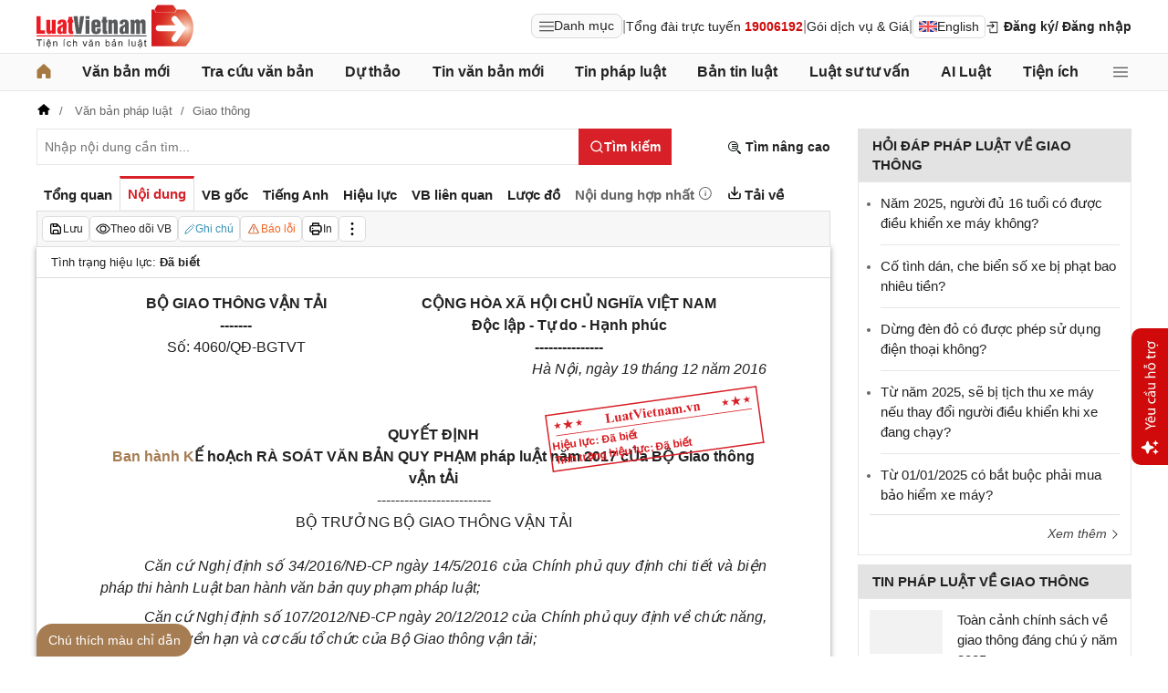

--- FILE ---
content_type: text/html; charset=utf-8
request_url: https://luatvietnam.vn/giao-thong/quyet-dinh-4060-qd-bgtvt-bo-giao-thong-van-tai-111279-d1.html
body_size: 48070
content:
<!DOCTYPE html>
<html lang="vi">
<head>
    <meta charset="utf-8" />
    <meta name="viewport" content="width=device-width, initial-scale=1, maximum-scale=1, user-scalable=no">
    <title>Quyết định 4060/QĐ-BGTVT về rà soát văn bản quy phạm pháp luật 2017 của BGTVT</title>
    <meta name=description content="Quyết định 4060/QĐ-BGTVT của Bộ Giao thông Vận tải về việc ban hành Kế hoạch rà soát văn bản quy phạm pháp luật năm 2017 của Bộ Giao thông Vận tải 
">
    <meta name=keywords content="Quyết định 4060/QĐ-BGTVT, rà soát văn bản quy phạm pháp luật 2017 của BGTVT, 4060/QĐ-BGTVT, ">
    <link rel=canonical href="https://luatvietnam.vn/giao-thong/quyet-dinh-4060-qd-bgtvt-bo-giao-thong-van-tai-111279-d1.html">
    
        <meta name="robots" content="index,follow,noydir,noodp" />
    <link rel="image_src" href="https://cdn.luatvietnam.vn/ImageDocs/quyet-dinh-4060-qd-bgtvt-111279.jpg" />
    <meta property="fb:pages" content="1929419300682424" />
    <meta property="fb:app_id" content="117134849575084" />
    <meta property="article:author" content="https://www.facebook.com/LuatVietnam.vn" />
    <meta property="og:site_name" content="LuatVietnam" />
    <meta property="og:type" content="website" />
    <meta property="og:url" content="https://luatvietnam.vn/giao-thong/quyet-dinh-4060-qd-bgtvt-bo-giao-thong-van-tai-111279-d1.html" />
    <meta property="og:locale" content="vi_VN" />
    <meta property="og:title"
        content="Quyết định 4060/QĐ-BGTVT về rà soát văn bản quy phạm pháp luật 2017 của BGTVT" />
    <meta property="og:description"
        content="Quyết định 4060/QĐ-BGTVT của Bộ Giao thông Vận tải về việc ban hành Kế hoạch rà soát văn bản quy phạm pháp luật năm 2017 của Bộ Giao thông Vận tải 
" />
    <meta property="og:image" content="https://cdn.luatvietnam.vn/ImageDocs/quyet-dinh-4060-qd-bgtvt-111279.jpg" />
    <meta property="og:image:secure_url"
        content="https://cdn.luatvietnam.vn/ImageDocs/quyet-dinh-4060-qd-bgtvt-111279.jpg" />
    <meta property="og:image:width" content="600" />
    <meta property="og:image:height" content="300" />
    <meta property="og:caption" content="Quyết định 4060/QĐ-BGTVT về rà soát văn bản quy phạm pháp luật 2017 của BGTVT" />
    <meta name="copyright" content="Copyright © 2000 - 2026 by luatvietnam.vn" />
    <meta name="author" content="LuatVietnam" />
    <meta name="language" content="vietnamese" />
    <link rel="shortcut icon" href="https://cdn2.luatvietnam.vn/images/favicon.ico" type="image/x-icon" />
        <style>body { margin: 0px; padding: 0px; line-height: 1.5; color: rgb(34, 34, 34); font-family: arial, sans-serif; font-size: 14px; text-rendering: optimizespeed; }
a { color: rgb(34, 34, 34); text-decoration: none; }
a:hover { color: rgb(128, 88, 39); }
img { border: 0px; max-width: 100%; }
svg { border: 0px; outline: 0px; vertical-align: middle; }
svg:focus { border: 0px; outline: 0px; }
h1, h2, h3, h4, h5, h6 { margin: 0px; padding: 0px; font-weight: bold; line-height: 1.4; }
p, figure, figcaption, blockquote, caption, fieldset, embed, object, applet, canvas, caption, iframe, strike, time, video { border: 0px; margin: 0px; padding: 0px; }
strong { font-weight: bold; }
p { color: rgb(34, 34, 34); }
* { box-sizing: border-box; }
::after, ::before { box-sizing: border-box; }
.fsize { color: rgb(133, 134, 138); font-size: 16px; }
.btn_en { border: 1px solid rgb(221, 221, 221); padding: 1px 6px; border-radius: 5px; display: inline-flex; gap: 8px; align-items: center; }
.btn_en img { height: 12px; }
.icbell { background: rgb(208, 10, 10); position: absolute; right: -8px; top: 0px; margin-top: -4px; display: inline-block; padding: 0.25em 0.4em; font-size: 75%; font-weight: 500; line-height: 1; text-align: center; border-radius: 0.6rem; color: rgb(255, 255, 255); }
@keyframes animateright { 
  0% { right: -400px; opacity: 0; }
  100% { right: 0px; opacity: 1; }
}
.user-acount-login { font-weight: bold; color: rgb(128, 88, 39); white-space: nowrap; text-overflow: ellipsis; overflow: hidden; font-size: 13px; display: inline-block; max-width: 80px; padding-right: 16px; }
.header { float: left; width: 100%; position: relative; border-bottom: 1px solid rgb(230, 230, 230); background: rgb(255, 255, 255); padding: 5px 0px; }
.header-logo { display: inline-block; vertical-align: middle; }
.header-logo a { display: inline-block; }
.header-logo img { display: inline-block; height: 48px; width: 172px; vertical-align: middle; }
.header-right { position: relative; display: inline-flex; align-items: center; gap: 12px; z-index: 99; }
.all-menu1 { display: inline-flex; border: 1px solid rgb(215, 216, 217); padding: 2px 8px; border-radius: 8px; background: rgb(250, 250, 250); cursor: pointer; align-items: center; gap: 8px; }
.all-menu1:hover, .all-menu1.active { background: rgb(235, 235, 235); }
.login-dropdown { display: inline-block; vertical-align: middle; }
.lvn-item { display: inline-flex; gap: 12px; align-items: center; }
.lvn-item-login { display: inline-flex; align-items: center; gap: 10px; }
.btn-login { display: inline-block; cursor: pointer; font-weight: bold; }
.lvn-item-text { display: inline-block; position: relative; }
.ul-service{position:absolute;left:-90px;padding-top:7px;z-index:99;display:none}
.ul-service ul{float:left;margin:0;background:#fff;box-shadow:0 0 15px 0 rgba(0,0,0,.3);border-radius:4px;padding:8px 16px;width:270px}
.ul-service li{list-style:inside;padding:6px 0;font-size:14px}
.thumb-user { position: relative; }
.btn-thongbao { cursor: pointer; height: 24px; width: 24px; display: grid; place-items: center; position: relative; top: 3px; }
.btn-user-login { display: flex; cursor: pointer; position: relative; gap: 10px; align-items: center; }
.ic-userdown { border-color: rgb(34, 34, 34) transparent transparent; border-style: solid; border-width: 6px 4px 0px; display: inline-block; vertical-align: middle; position: absolute; right: 0px; top: 9px; }
.avata-user { display: inline-block; width: 24px; height: 24px; border-radius: 100%; vertical-align: middle; }
.name-user-text { font-size: 14px; margin-bottom: 2px; font-weight: bold; white-space: nowrap; text-overflow: ellipsis; overflow: hidden; color: rgb(166, 121, 66); max-width: 100px; padding-right: 12px; position: relative; }
.btn-pushbar-close { height: 40px; width: 40px; line-height: 40px; padding: 0px; margin: 0px; border: 0px; background: 0px center; position: absolute; left: 6px; text-align: center; top: 9px; cursor: pointer; font-size: 30px; }
.btn-link-search { float: right; font-weight: bold; position: relative; margin-top: 10px; }
.nav-lvn { width: 100%; float: left; background: rgb(250, 250, 250); border-bottom: 1px solid rgb(230, 230, 230); margin-bottom: 12px; }
.nav-main { position: relative; max-width: 1200px; margin: 0px auto; }
.menu-bar { padding: 0px; display: flex; justify-content: space-between; margin: 0px auto; }
.menu-bar ul, .menu-bar li { padding: 0px; margin: 0px; list-style-type: none; }
.menu-bar li { position: relative; }
.menu-bar > li { margin-right: 12px; position: relative; font-weight: 400; color: rgb(34, 34, 34); transition-duration: 200ms; transition-property: color; transition-timing-function: cubic-bezier(0.7, 1, 0.7, 1); }
.menu-bar > li:last-child { margin-right: 0px; }
.menu-bar > li > a { display: block; padding: 8px 0px; font-size: 16px; font-weight: bold; }
.menu-bar ul { display: none; background: rgb(255, 255, 255); width: 230px; position: absolute; z-index: 99; box-shadow: rgba(0, 0, 0, 0.5) 5px 5px 10px 0px; padding: 16px; border-radius: 8px; border-top: 1px solid rgb(166, 121, 66); }
.menu-bar ul a { display: block; padding: 6px 0px; }
.menu-bar > li:hover > ul { display: block; }
.menu-bar svg { vertical-align: middle; display: inline-block; position: relative; top: -2px; }
.menu-bar > li > a:hover, .menu-bar > li > a.active { color: rgb(166, 121, 66); }
.ic-enlg { height: 12px; width: 16px; border-radius: 4px; margin-left: 5px; }
.all-menu2 { cursor: pointer; width: 24px; height: 24px; position: relative; top: 10px; display: grid; place-items: center; }
.all-menu2 svg:hover path, .all-menu2.active svg path { fill: rgb(166, 121, 66); }
.menu-mega { display: none; position: absolute; z-index: 99; background: rgb(255, 255, 255); width: 100%; padding: 16px; border-radius: 8px; border-top: 1px solid rgb(166, 121, 66); box-shadow: rgba(0, 0, 0, 0.18) 0px 4px 8px 0px; }
.menu-mega-head { border-bottom: 1px solid rgb(162, 163, 166); padding-bottom: 8px; width: 100%; float: left; }
.close-menu-mega { float: right; font-size: 16px; position: absolute; right: 16px; top: 13px; text-align: center; cursor: pointer; }
.menu-mega-title { color: rgb(133, 134, 138); text-transform: uppercase; font-size: 16px; }
.menu-mega-content { display: flex; float: left; width: 100%; max-height: 80vh; overflow: auto; scrollbar-width: thin; scrollbar-color: rgb(224, 224, 224) rgb(250, 250, 250); }
.menu-mega-right { float: right; width: 22%; background: rgb(250, 250, 250); padding: 16px; }
.menu-mega-left { float: left; width: 78%; border-right: 1px solid rgb(162, 163, 166); }
.row-mega { width: 100%; float: left; border-bottom: 1px solid rgb(162, 163, 166); padding: 16px 0px; }
.row-mega:last-child { border-bottom: 0px; padding-bottom: 0px; }
.col-menuvb { float: left; width: 22%; }
.col-menunew { width: 22%; float: left; }
.col-menulinhvuc { width: 56%; float: left; padding: 0px 16px; }
.mega-title { font-size: 16px; width: 100%; float: left; font-weight: bold; color: rgb(214, 17, 24); margin-bottom: 12px; }
.mega-title a { color: rgb(214, 17, 24); }
.ul-menu-mega { font-size: 14px; width: 100%; float: left; margin: 0px; padding: 0px; }
.ul-menu-mega li { list-style: none; margin-bottom: 6px; }
.ul-menu-mega li:last-child { margin-bottom: 0px; }
.ul-menu-list { display: grid; width: 100%; gap: 6px 8px; grid-template-columns: repeat(2, 1fr); margin: 0px; padding-left: 24px; font-size: 14px; }
.search-menulvvb { width: 100%; float: left; position: relative; margin-bottom: 16px; }
.div-menu-list { width: 100%; float: left; }
.input.input-menulvvb { width: 100%; padding-right: 40px; height: 36px; border-radius: 5px; font-size: 14px; }
.btn-menulvvb { position: absolute; right: 0px; top: 0px; width: 36px; height: 36px; display: grid; place-items: center; cursor: pointer; z-index: 1; }
.ul-menu-list2 { margin: 0px; width: 100%; float: left; padding-left: 24px; font-size: 14px; }
.ul-menu-list2 li { margin-bottom: 7px; }
.mega-title2 { width: 100%; float: left; margin-bottom: 12px; font-size: 14px; font-weight: bold; }
.more-menu { width: 100%; float: left; margin-top: 10px; border-top: 1px solid rgb(215, 216, 217); padding-top: 10px; }
.btn-more-menu { display: inline-block; font-size: 14px; color: rgb(133, 134, 138); cursor: pointer; }
.btn-more-menu:hover { color: rgb(166, 121, 66); }
.col-menuvb2 { width: 25%; float: left; padding-right: 16px; }
.col-menuvb2:last-child { padding-right: 0px; }
.row-menu1 { padding: 8px 0px; float: left; width: 100%; border-bottom: 1px solid rgb(215, 216, 217); }
.row-menu1:last-child { border-bottom: 0px; }
.row-menu1 > a { color: rgb(214, 17, 24); font-size: 16px; font-weight: bold; }
.row-menu2 { padding: 10px 0px; float: left; width: 100%; }
.row-menu2 > a { color: rgb(214, 17, 24); font-size: 16px; font-weight: bold; }
.iconnew { margin-left: 5px; }
.icon-appstore { display: inline-block; }
.icon-appstore img { display: inline-block; height: 36px; vertical-align: middle; }
.text-appstore { width: 64px; display: inline-block; }
.link-socal { margin-right: 12px; }
.svguser { margin-right: 5px; position: relative; top: 1px; margin-left: 10px; float: left; }
.link-color { color: rgb(128, 88, 39); cursor: pointer; }
.main { float: left; width: 100%; position: relative; }
.main-header { max-width: 1200px; margin: auto; position: relative; display: flex; width: 100%; justify-content: space-between; align-items: center; }
.main-content { max-width: 1200px; margin: auto; }
.content-left { width: 75%; padding-right: 30px; float: left; position: relative; }
.sidebar-overlay { visibility: hidden; position: fixed; inset: 0px; opacity: 0; background: rgb(0, 0, 0); z-index: 9999; transform: translateZ(0px); }
.sidebar-default { background-color: rgb(255, 255, 255); width: 0px; transform: translate3d(-280px, 0px, 0px); position: relative; display: block; min-height: 100%; overflow: hidden auto; border: 0px; transition: 0.5s cubic-bezier(0.55, 0, 0.1, 1); }
.sidebar-fixed-left, .sidebar-fixed-right, .sidebar-stacked { position: fixed; top: 0px; bottom: 0px; z-index: 99991; }
.sidebar-fixed-left { left: 0px; box-shadow: rgba(0, 0, 0, 0.35) 2px 0px 15px; }
.section-content { float: left; width: 100%; position: relative; }
.table { border-collapse: collapse; border-spacing: 0px; width: 100%; }
.table td, .table th { padding: 6px 8px; border-top: 1px solid rgb(224, 224, 224); }
.table-bordered, .table-bordered td, .table-bordered th { border: 1px solid rgb(224, 224, 224); }
.form-group { float: left; width: 100%; position: relative; margin-bottom: 16px; display: table; }
.form-control { width: 100%; float: left; position: relative; }
.input, .select, .textarea, .button { font-family: arial, sans-serif; font-size: 14px; font-weight: 400; line-height: inherit; outline: 0px; }
.input, .select { height: 40px; padding: 0px 8px; }
.input, .select, .textarea { display: inline-block; border: 1px solid rgb(230, 230, 230); margin: 0px; box-shadow: none; appearance: none; }
.input:focus, .select:focus, .textarea:focus { border: 1px solid rgb(234, 234, 234); outline: 0px; box-shadow: rgba(0, 0, 0, 0.075) 0px 1px 1px inset, rgba(255, 255, 255, 0.6) 0px 0px 8px; transition: border-color 0.15s ease-in-out, box-shadow 0.15s ease-in-out; }
.text-center { text-align: center; }
.color-red { color: rgb(208, 10, 10); }
.color-orange { color: rgb(242, 101, 34); }
.breadcrumb { float: left; width: 100%; color: rgb(102, 102, 102); margin-bottom: 10px; white-space: nowrap; text-overflow: ellipsis; overflow: hidden; font-size: 13px; }
.breadcrumb a { display: contents; color: rgb(102, 102, 102); }
.breadcrumb a:not([class="fields"]) + a:not([class="fields"])::before { padding: 0px 5px; color: rgb(102, 102, 102); content: "/ "; }
.svg-home-crumb { position: relative; top: -3px; }
.post-list { border: 1px solid rgb(230, 230, 230); padding: 12px; width: 100%; float: left; }
.post-grid { display: grid; }
.figure-thumbnail { margin-bottom: 12px; display: block; position: relative; }
.thumbnail { display: block; overflow: hidden; height: 0px; position: relative; width: 100%; background: rgb(242, 242, 242); }
.image { display: block; position: absolute; top: 0px; left: 0px; width: 100%; height: 100%; object-position: center center; }
.thumb5x3 { padding-bottom: 60%; }
.thumb-l80 { float: left; width: 80px; margin-right: 16px; margin-bottom: 0px; }
.font-bold { font-weight: bold; }
.body-hidden { overflow: hidden; }
.popup-bg { background: rgba(0, 0, 0, 0.6); position: fixed; display: none; z-index: 99999; height: 100%; width: 100%; inset: 0px; overflow: hidden auto; align-items: flex-start; justify-content: center; }
.popup-wrapper, .popup-wrapper2 { width: 100%; max-width: 430px; position: absolute; top: 50%; left: 50%; transform: translateX(-50%) translateY(-50%); }
.popup-body { position: relative; float: left; width: 100%; background: rgb(255, 255, 255); box-shadow: rgba(0, 0, 0, 0.16) 0px 2px 5px 0px, rgba(0, 0, 0, 0.12) 0px 2px 10px 0px; }
.close-popup { position: absolute; right: -12px; top: -12px; z-index: 999; width: 30px; height: 30px; text-align: center; cursor: pointer; border-radius: 100%; background: rgb(128, 88, 39); color: rgb(255, 255, 255); font-size: 24px; line-height: 30px; }
.close-popup i { font-size: 10px; line-height: 30px; }
.popup-content { float: left; width: 100%; }
.target-hidden { display: none !important; }
[data-tab-content] { display: none; }
.active[data-tab-content] { display: block; }
.tab-content { width: 100%; float: left; }
.sidebar-300 { width: 25%; position: relative; float: right; }
.sidebar { float: left; width: 100%; margin-bottom: 10px; }
.sidebar-header { float: left; width: 100%; position: relative; }
.sidebar-content { float: left; width: 100%; position: relative; }
.post-news-sb { width: 100%; float: left; padding-bottom: 6px; border-bottom: 1px solid rgb(221, 221, 221); margin-bottom: 12px; }
.div-themthem { width: 100%; float: left; text-align: right; border-top: 1px solid rgb(221, 221, 221); margin-top: 10px; padding-top: 10px; font-size: 14px; font-style: italic; }
.div-themthem a { color: rgb(68, 68, 68); }
.ul-list { float: left; width: 100%; padding: 0px 0px 0px 12px; margin: 0px; font-size: 17px; }
.ul-list li { padding: 12px 0px; border-bottom: 1px solid rgb(230, 230, 230); color: rgb(102, 102, 102); font-size: 14px; }
.ul-list li:last-child { padding-bottom: 0px; border-bottom: 0px; }
.ul-list li:first-child { padding-top: 0px; }
.ul-list li a { font-size: 15px; }
.heading-sb { background: rgb(227, 227, 227); padding: 8px 16px; text-transform: uppercase; font-size: 15px; font-weight: bold; }
.title-sb { font-size: 15px; padding-bottom: 6px; }
.p16 { font-size: 15px; font-weight: bold; }
.p13 { font-size: 13px; }
.timeline-head { width: 100%; float: left; }
.timeline-content { float: left; width: 100%; overflow-y: auto; max-height: 590px; border: 1px solid rgb(221, 221, 221); scrollbar-width: thin; padding: 16px; scrollbar-color: rgb(224, 224, 224) transparent; }
[data-role="backtotop"] { background-color: rgb(189, 189, 189); position: fixed; bottom: 70px; right: 10px; z-index: 999; border-radius: 100%; height: 40px; width: 40px; line-height: 40px; text-align: center; display: none; color: rgb(255, 255, 255); cursor: pointer; }
[data-role="backtotop"]:hover { background-color: rgb(128, 88, 39); color: rgb(255, 255, 255); }
.color-dark { color: rgb(102, 103, 119); }
.color-law { color: rgb(128, 88, 39); }
.section-search { float: left; width: 100%; position: relative; margin-bottom: 12px; }
span[data-toggle-target] { cursor: pointer; }
.btn-search-lvn { border: 1px rgb(215, 32, 39); font-size: 14px; }
.iconlvn-remove { display: inline-block; width: 14px; height: 14px; position: relative; }
.iconlvn-remove::before, .iconlvn-remove::after { content: ""; position: absolute; top: 0px; left: 6px; width: 2px; height: 14px; background: rgb(255, 255, 255); }
.iconlvn-remove::before { transform: rotate(45deg); }
.iconlvn-remove::after { transform: rotate(-45deg); }
#authPopup ._iframe { width: 100%; }
@keyframes spinner-rotate { 
  0% { transform: rotate(0deg); }
  100% { transform: rotate(360deg); }
}
._iframe { float: left; width: 100%; min-height: 350px; }
#authPopup ._iframe { transition: height 0.3s ease-in-out; }
img[data-src] { opacity: 0; transform: scale(1.05); filter: blur(8px); transition: opacity 0.6s ease-out, transform 0.6s ease-out, filter 0.6s ease-out; will-change: opacity, transform, filter; }
.loading-overlay { position: absolute; top: 0px; left: 0px; width: 100%; height: 100%; background-color: rgba(255, 255, 255, 0.8); align-items: center; display: flex; justify-content: center; z-index: 1; transition: opacity 0.3s; }
#authPopup .loading-spinner { border-width: 4px; border-style: solid; border-color: rgba(0, 0, 0, 0.1) rgba(0, 0, 0, 0.1) rgba(0, 0, 0, 0.1) rgb(51, 51, 51); border-image: initial; border-radius: 50%; width: 40px; height: 40px; animation: 1s linear 0s infinite normal none running spin; }
@keyframes spin { 
  0% { transform: rotate(0deg); }
  100% { transform: rotate(360deg); }
}
._iframe { float: left; width: 100%; min-height: 350px; }
.is-loading { position: relative; }
.w-popbackground { background: rgba(0, 0, 0, 0.6); position: fixed; z-index: 9999; height: 100%; width: 100%; inset: 0px; }
.w-popauto { margin: auto; max-width: 600px; width: 90%; position: absolute; top: 50%; left: 50%; transform: translateX(-50%) translateY(-50%); }
.w-popmain { width: 100%; float: left; background: rgb(255, 255, 255); border-radius: 10px; overflow: hidden; }
.w-pophead { text-align: center; padding: 16px; width: 100%; float: left; }
.w-popcontent1 { width: 100%; float: left; }
.w-po-title { font-size: 18px; font-weight: bold; }
.popup-wrapper.popup-phantich .popup-body { box-shadow: none; }
.wrapper-phantichvb { width: 100%; float: left; padding: 24px; }
.entry-phan-tich.right * { font-size: 14px !important; font-family: arial, sans-serif !important; }
.dropdown-wrapper.wrapper-full { width: 100%; top: 36px; }
.li-chuong.dropdown_active5 * { font-weight: 700 !important; color: rgb(166, 121, 66) !important; }
.body-vbsongngu { border: 1px solid rgb(221, 221, 221); padding: 16px; line-height: 1.6; font-size: 14px; height: 69vh; overflow-y: auto; scrollbar-width: thin; position: relative; scrollbar-color: rgb(224, 224, 224) transparent; }
.body-vbsongngu * { font-size: 14px; }
.body-vbsongngu::-webkit-scrollbar { width: 8px; background-color: rgb(249, 249, 249); }
.body-vbsongngu::-webkit-scrollbar-thumb { background: rgb(224, 224, 224); }
.body-vbsongngu p { margin: 8px 0px; }
.the-document-entry [id^="demuc"] { scroll-margin-top: 120px; }
.the-document-body.ptvb { position: relative; }
.the-document-vbl { padding: 20px; width: 100%; float: left; }
.the-document-entry { padding: 16px 70px; float: left; width: 100%; }
.tag-link { color: rgb(166, 124, 82); }
.the-document-item { background: rgb(247, 247, 247); padding: 5px; border: 1px solid rgb(221, 221, 221); display: flex; gap: 5px; }
.the-document { float: left; width: 100%; border-bottom: 1px solid rgb(68, 68, 68); margin-bottom: 30px; }
.the-document-header { float: left; width: 100%; }
.the-document-title { font-size: 20px; margin-bottom: 16px; }
.the-document-body { font-size: 16px; line-height: 1.5; float: left; width: 100%; word-break: break-word; }
.the-document-body * { font-size: 16px !important; line-height: 1.5; }
.the-document-body h2 { margin: 8px 0px; font-size: 18px; }
.the-document-body h3 { margin: 8px 0px; font-size: 17px; }
.the-document-body h4 { margin: 8px 0px; font-size: 16px; }
.the-document-body h5 { margin: 8px 0px; font-size: 16px; }
.the-document-body.doc-summary p { margin: 10px 0px; }
.the-document-body a { color: rgb(166, 124, 82); }
.the-document-body table { word-break: normal; }
.the-document-body table td { padding: 3px; }
.the-document-heading { font-size: 16px; float: left; width: 100%; text-transform: uppercase; margin-bottom: 16px; }
.div-table { width: 100%; float: left; font-size: 14px; margin-bottom: 24px; }
.bg-f7f7f7 { background: rgb(247, 247, 247); }
.div-table td { width: 25%; }
.tooltip-1 { display: inline-block; }
.ic-tooltip-1 { margin-left: 3px; position: relative; top: -2px; }
.tooltip-content-1 { display: none; margin-top: -5px; position: absolute; z-index: 9999; min-width: 96px; padding-top: 5px; text-align: left; }
.tooltip-text-1 { font-size: 14px; box-shadow: rgba(0, 0, 0, 0.25) 0px 2px 6px; background-color: rgb(255, 255, 255); width: 100%; color: rgb(34, 34, 34); float: left; padding: 12px; cursor: initial; position: relative; }
.tooltip-text-1.fix-backg { background: rgb(255, 248, 228); }
.tooltip-text-1 p { padding: 3px 0px; }
.tooltip-1:hover .tooltip-content-1 { display: block; }
.tooltip-content-1.fix-w430 { width: 430px; }
.the-tab-panel { width: 100%; float: left; position: relative; }
.ul-tab-document { display: flex; padding: 0px; margin: 0px; }
.tab-item-doc { list-style: none; padding: 6px 8px; font-size: 15px; font-weight: bold; cursor: pointer; border-top: 3px solid rgb(255, 255, 255); display: inline-flex; justify-content: center; align-items: center; text-align: center; }
.tab-item-doc:hover { color: rgb(166, 124, 82); }
.tab-item-doc.active { color: rgb(215, 32, 39); border-width: 3px 1px 1px; border-style: solid; border-color: rgb(215, 32, 39) rgb(221, 221, 221) rgb(247, 247, 247); }
.tab-content.box-shadow { margin-bottom: 30px; box-shadow: rgb(153, 153, 153) 0px 0px 6px 0px; }
.document-item:last-child { margin-right: 0px; }
.btn-doc { border-radius: 5px; text-align: center; font-size: 12px; padding: 4px 6px; cursor: pointer; background: rgb(255, 255, 255); border: 1px solid rgb(221, 221, 221); display: flex; align-items: center; justify-content: center; gap: 4px; min-height: 28px; }
.btn-doc:hover { background: rgb(255, 255, 255); }
.btn-doc.color-orange { color: rgb(242, 101, 34); }
.doc-mucluc { font-weight: bold; color: rgb(55, 146, 180); }
.doc-so-sanhvb { font-weight: bold; color: rgb(215, 32, 39); background: rgb(255, 255, 255); }
.btn-doc:hover { color: rgb(166, 124, 82); }
.btndoc-more.tooltip-1 { position: relative; }
.tooltip-content-1.w-navtip { width: 230px; right: 0px; }
.ul-navtip { margin: 0px; padding: 0px; }
.ul-navtip li { list-style: none; border-bottom: 1px solid rgb(221, 221, 221); padding: 10px 16px; }
.tooltip-nav { padding: 0px; background: rgb(255, 255, 255); box-shadow: rgba(0, 0, 0, 0.25) 0px 2px 6px; }
.mr-12 { margin-right: 12px; }
.svg-down { margin-right: 3px; position: relative; top: -3px; }
.svg-mix { position: relative; top: -3px; }
.row-status { padding: 6px 16px; float: left; width: 100%; border-bottom: 1px solid rgb(221, 221, 221); }
.item-status { display: inline-block; margin-right: 16px; position: relative; font-size: 13px; }
.item-status:last-child { margin-right: 0px; }
.the-document-body.max-height { max-height: 720px; overflow: hidden; }
.download-files { width: 100%; float: left; margin-top: 16px; font-size: 16px; }
.color-error { color: rgb(202, 65, 0); }
.tooltip-button { position: relative; display: inline-block; }
.tooltip-chidan * { font-size: 14px !important; }
.fix_docquyen { position: relative; }
.khung_docquyen { position: absolute; right: 0px; z-index: 1; top: 100px; width: 244px; height: 99px; }
.img-bgdocquyen { position: absolute; left: 0px; top: 0px; width: 244px; height: 99px; }
.text_docquyen { transform: rotate(-8deg); position: relative; top: 40px; line-height: 1.4; padding: 5px 10px; height: 45px; color: rgb(216, 29, 34); font-size: 12px; overflow: hidden; font-weight: bold; }
.the-document-body blockquote { margin-left: 48px; border-left: 3px solid rgb(204, 204, 204); padding-left: 16px; }
.main-tab { display: flex; flex-direction: column; }
.layout-download { display: grid; gap: 24px; grid-template-columns: repeat(2, 1fr); }
.list-download { float: left; width: 100%; margin-bottom: 24px; padding-right: 24px; position: relative; padding-left: 48px; font-size: 15px; }
.ic-download-vb { position: absolute; left: 0px; top: -5px; height: 28px; width: 28px; }
.list-head { font-size: 16px; float: left; width: 100%; margin-bottom: 24px; position: relative; }
.note-download { float: left; width: 100%; color: rgb(102, 102, 102); font-size: 14px; font-style: italic; }
.li-hide { display: none; }
.tooltip-content-1.fix-tooltipmix { margin-top: -10px; width: 400px; }
.tooltip-text-1.fix-tooltipmix { font-size: 14px; font-weight: normal; line-height: 1.4; background: rgb(255, 248, 228); border: 1px solid rgb(253, 198, 137); }
.tooltip-text-1.fix-tooltipmix p { padding: 3px 0px; }
.box-text-content { margin-bottom: 5px; overflow: hidden; display: -webkit-box; -webkit-box-orient: vertical; font-style: italic; }
.the-document-heading.fixhead { margin-bottom: 24px; border-bottom: 1px solid rgb(221, 221, 221); padding-bottom: 12px; }
.toc-head-doc { float: left; width: 100%; background: rgb(166, 124, 82); font-size: 16px; padding: 8px 16px; color: rgb(255, 255, 255); font-weight: bold; text-transform: uppercase; }
.toc-document { float: left; width: 100%; padding: 4px 16px; background: rgb(255, 253, 242); min-height: 400px; }
.toc-document .item-article { cursor: pointer; }
.close-popup.fixmg0 { right: 4px; top: 4px; }
.main-popup { max-width: 1200px; margin: auto; position: relative; }
.popup-wrapper.popup-mucluc { max-width: 72.5%; width: 90%; top: 20%; left: 0px; transform: translateX(0px) translateY(10%); }
.document-height { max-height: 65vh; scrollbar-width: thin; overflow-y: auto; scrollbar-color: rgb(224, 224, 224) transparent; }
.tab-panel { display: flex; }
.m-mucluc { background: rgb(236, 236, 236); color: rgb(0, 128, 128); padding: 0px 6px; display: none; font-weight: bold; cursor: pointer; border-radius: 5px; height: 32px; line-height: 32px; position: relative; white-space: nowrap; top: 4px; }
.bg-mm { float: left; height: 12px; width: 12px; background: rgb(255, 248, 143); border: 1px solid rgb(234, 226, 137); margin-right: 8px; position: relative; top: 5px; }
.bgthaythe { background: rgb(129, 0, 221); border: 1px solid rgb(104, 68, 147); }
.bghuongdan { background: rgb(0, 128, 0); border: 1px solid rgb(0, 140, 111); }
.bgcum { background: rgb(255, 255, 255); border: 1px solid rgb(255, 255, 255); }
.bgbaibo { background: rgb(202, 202, 202); border: 1px solid rgb(188, 187, 188); }
.bgbinhluan { background: rgb(219, 229, 241); border: 1px solid rgb(177, 201, 234); }
.text-grid { display: grid; }
.text_docquyen * { font-size: 12px !important; }
div[class^="docitem"] { margin: 8px 0px; }
.tooltip-content-1.w-tip-r { width: 180px; border-radius: 8px; right: 0px; background: rgb(255, 255, 255); box-shadow: rgba(0, 0, 0, 0.16) 0px 2px 5px 0px, rgba(0, 0, 0, 0.12) 0px 2px 10px 0px; }
.document-tip { position: relative; }
.document-tip-r { position: absolute; right: -32px; }
.btn-tip-r { width: 24px; height: 24px; display: inline-block; cursor: pointer; text-align: center; color: rgb(102, 102, 102); line-height: 24px; }
.bg-theo-doi { background: rgb(51, 115, 255); border-radius: 3px; color: rgb(255, 255, 255); padding: 1px 3px; font-weight: bold; position: relative; top: -2px; margin-left: 5px; cursor: pointer; display: inline-block; font-size: 11px !important; }
.item-tools-hd { margin-right: 16px; display: inline-block; }
.line-through { color: rgb(129, 0, 221); text-decoration: line-through; }
.select-cdx { border: 1px solid rgb(224, 224, 224); border-radius: 4px; position: relative; font-size: 13px; width: 66px; max-width: 380px; font-family: arial, sans-serif; padding: 2px; background-color: rgb(242, 242, 242); }
@keyframes animation-layer-1 { 
  0% { transform: rotate(0deg); }
  8% { transform: rotate(0deg); }
  12% { transform: rotate(42deg); }
  16% { transform: rotate(-35deg); }
  20% { transform: rotate(0deg); }
  23% { transform: rotate(28deg); }
  26% { transform: rotate(-20deg); }
  29% { transform: rotate(0deg); }
  31% { transform: rotate(16deg); }
  33% { transform: rotate(-12deg); }
  35% { transform: rotate(0deg); }
  37% { transform: rotate(-6deg); }
  39% { transform: rotate(0deg); }
}
.item-hdsd-fix { position: relative; }
.tooltip-boxvb * { font-size: 14px !important; }
.tools-chidanvb { position: fixed; left: 0px; z-index: 999; bottom: 0px; width: 100%; }
.tools-chidanvb .main-content { position: relative; }
.btn-ctmcd { position: absolute; background: rgb(166, 124, 82); bottom: 0px; cursor: pointer; height: 36px; line-height: 36px; color: rgb(255, 255, 255); width: 170px; text-align: center; font-size: 14px; border-radius: 24px 24px 24px 0px; }
.rows-ctmcd { float: left; width: 100%; margin-bottom: 8px; }
.close-ctmcd { position: absolute; top: 0px; right: 0px; font-size: 24px; height: 24px; width: 24px; text-align: center; line-height: 24px; z-index: 9; cursor: pointer; }
.box-ctmcd { display: none; position: absolute; background-color: rgb(241, 241, 241); width: 100%; max-width: 870px; box-shadow: rgba(0, 0, 0, 0.2) 0px 8px 16px 0px; z-index: 1; bottom: 0px; padding: 12px; font-size: 14px; left: 0px; }
.list-download-sub1 { width: 100%; float: left; padding-left: 40px; position: relative; margin-bottom: 30px; overflow-y: auto; scrollbar-width: thin; }
.list-download-sub1::after { position: absolute; content: ""; width: 1px; background: rgb(221, 221, 221); top: 4px; left: 14px; bottom: 10px; }
.tab-tom-tat, .tab-vb-goc, .tab-tieng-anh, .tab-hieu-luc, .tab-vb-lien-quan, .tab-luoc-do, .tab-vietnamese, .tab-download { position: relative; }
.box_wg_vb2 { float: left; width: 100%; position: relative; }
.title_vb_mix2 { float: left; width: 100%; margin-bottom: 10px; }
.tievb2 { font-size: 15px; color: rgb(17, 139, 142); padding-top: 12px; font-weight: bold; }
.rows-mixvb { float: left; width: 100%; margin-bottom: 16px; }
.time-mixvb { width: 100%; float: left; margin-bottom: 10px; }
.time-mixvb-left { float: left; }
.a-time-mixvb-left { font-size: 14px; font-weight: bold; text-decoration: underline; cursor: pointer; }
.title-mixvb { width: 100%; float: left; }
.title-mixvb-post { font-size: 15px; color: rgb(166, 124, 82); }
.time-mixvb-post { font-size: 13px; color: rgb(102, 102, 102); font-style: italic; }
.timeline-head.div-mgb16 { margin-bottom: 16px; }
.bg-mix { border-radius: 4px; font-weight: bold; font-size: 12px; padding: 2px 4px; background: rgb(151, 108, 55); color: rgb(255, 255, 255); position: relative; top: -2px; }
.box-text-content { font-weight: normal; }
.box-text-content.hig-scrol { max-height: 250px; overflow-y: auto; scrollbar-width: thin; }
.row-head-status { padding: 4px 16px; float: left; width: 100%; border-bottom: 1px solid rgb(221, 221, 221); }
.btn-printdoc { cursor: pointer; display: inline-block; }
.tooltip-content-1.hover-none:hover { display: none; }
.div-data { width: 100%; float: left; }
.btn-popsupport { border-radius: 10px 0px 0px 10px; position: fixed; z-index: 9; right: 0px; width: 40px; overflow: hidden; color: rgb(255, 255, 255); height: 150px; top: 50%; cursor: pointer; }
.color-mix { color: rgb(166, 124, 82); }
.doclink { color: rgb(166, 124, 82); cursor: pointer; }
.search-home { width: 80%; position: relative; float: left; }
.input-search-lvn { width: 100%; padding-right: 135px; }
.text-clear { position: absolute; right: 115px; top: 13px; font-size: 10px; color: rgb(102, 102, 102); cursor: pointer; background: 0px center; border: 0px; outline: 0px; }
[data-role="search-suggest-input"]:placeholder-shown ~ .text-clear { display: none; }
.btn-search-lvn { position: absolute; right: 0px; padding: 0px 12px; height: 40px; z-index: 9; top: 0px; cursor: pointer; text-align: center; line-height: 40px; background: rgb(215, 32, 39); color: rgb(255, 255, 255); font-weight: bold; display: flex; gap: 6px; align-items: center; }
.search-box { box-shadow: rgba(0, 0, 0, 0.21) 0px 6px 6px; width: 80%; position: absolute; left: 0px; top: 48px; background: rgb(255, 255, 255); z-index: 99; display: none; }
.close-search-box { position: absolute; right: 10px; top: 14px; cursor: pointer; width: 24px; height: 24px; display: grid; place-items: center; }
.search-tab { width: 100%; float: left; border-bottom: 1px solid rgb(224, 224, 224); padding: 16px 16px 0px; }
.search-tab a { display: inline-block; position: relative; padding-bottom: 10px; margin-right: 24px; color: rgb(133, 134, 138); }
.search-tab a.active { color: rgb(237, 28, 36); font-weight: bold; border-bottom: 1px solid rgb(237, 28, 36); }
.search-content { width: 100%; float: left; max-height: 340px; overflow-y: auto; padding: 16px; scrollbar-width: thin; scrollbar-color: rgb(224, 224, 224) transparent; }
.color-cyan { color: rgb(55, 146, 180); }
.doc-vbl-heading { font-size: 18px; font-weight: bold; margin-bottom: 12px; }
.goidvlvn2-list:hover * { color: rgb(255, 255, 255); }
.goidvlvn2-list.active * { color: rgb(255, 255, 255); }
.goidvlvn2-list2.active * { color: rgb(255, 255, 255); }
.mg0 { margin-bottom: 0px; }
.toolbar { display: flex; gap: 5px; }
@keyframes fadePulse { 
  0% { opacity: 0.5; }
  50% { opacity: 1; }
  100% { opacity: 0.5; }
}
.fade-switch > * { opacity: 1; }
@keyframes toolbar-spinner { 
  100% { transform: rotate(360deg); }
}
@keyframes spinner-rotate { 
  0% { transform: rotate(0deg); }
  100% { transform: rotate(360deg); }
}
@keyframes stickyFadeIn { 
  0% { opacity: 0; transform: translateY(-10px); }
  100% { opacity: 1; transform: translateY(0px); }
}
@keyframes shimmer { 
  0% { background-position: -400px 0px; }
  100% { background-position: 400px 0px; }
}
@keyframes rotate { 
  100% { transform: rotate(360deg); }
}
@keyframes dash { 
  0% { stroke-dasharray: 1, 200; stroke-dashoffset: 0; }
  50% { stroke-dasharray: 90, 150; stroke-dashoffset: -35; }
  100% { stroke-dasharray: 90, 150; stroke-dashoffset: -124; }
}
.loading-spinner { width: 24px; height: 24px; display: inline-flex; align-items: center; justify-content: center; animation: 1.4s linear 0s infinite normal none running spinner-rotate; }
@keyframes spinner-rotate { 
  0% { transform: rotate(0deg); }
  100% { transform: rotate(360deg); }
}
@keyframes spinner-dash { 
  0% { stroke-dasharray: 1, 200; stroke-dashoffset: 0; }
  50% { stroke-dasharray: 90, 200; stroke-dashoffset: -45; }
  100% { stroke-dasharray: 90, 200; stroke-dashoffset: -135; }
}
.placeholder { display: inline-flex; align-items: center; justify-content: center; gap: 4px; position: relative; pointer-events: none; }
.placeholder .shimmer { display: inline-block; border-radius: 4px; background: linear-gradient(90deg, rgb(242, 242, 242) 25%, rgb(234, 234, 234) 50%, rgb(242, 242, 242) 75%) 0% 0% / 200% 100%; animation: 1.5s linear 0s infinite normal none running shimmer; width: 25px; height: 10px; vertical-align: middle; transform: none !important; position: static !important; }
@keyframes shimmer { 
  0% { background-position: 200% 0px; }
  100% { background-position: -200% 0px; }
}
@keyframes around { 
  0% { transform: rotate(0deg); }
  100% { transform: rotate(360deg); }
}
[data-role="account-area"].is-loading { pointer-events: none; user-select: none; position: relative; }
[data-role="account-area"].is-loading > * { visibility: hidden; }
[data-role="account-area"].is-loading::after { content: ""; position: absolute; inset: 0px; z-index: 1; border-radius: 6px; background: linear-gradient(90deg, rgb(240, 242, 245) 25%, rgb(228, 230, 235) 37%, rgb(240, 242, 245) 63%) 0% 0% / 400% 100%; animation: 1.4s ease-in-out 0s infinite normal none running account-skeleton; }
@keyframes account-skeleton { 
  0% { background-position: 100% 0px; }
  100% { background-position: -100% 0px; }
}
[data-role="account-area"] .icbell { display: inline-flex; align-items: center; justify-content: center; width: 22px; height: 16px; font-size: 11px; line-height: 1; border-radius: 999px; box-sizing: border-box; flex-shrink: 0; }
.popupRelate { cursor: pointer; }
.docitem-55, .docitem-56 { background: rgb(202, 202, 202); padding: 3px 0px; }
.center, .docitem-13, .text-center, .docitem-13 .popupRelate, .docitem-13 .popupRelate2 { text-align: center; }
.noidung_soanh * { font-size: 14px !important; color: rgb(34, 34, 34) !important; line-height: 1.5 !important; }
.docitem-binhluan { background: rgb(175, 221, 245); padding: 16px 32px; border-radius: 5px; font-style: italic; margin-bottom: 20px; position: relative; }
.the-document-body .docitem-binhluan p { margin: 0px; }
span.nhay1 { background: url("/images/nhay1.png") no-repeat; height: 12px; width: 16px; position: absolute; left: 10px; top: 20px; }
span.nhay2 { background: url("/images/nhay2.png") no-repeat; height: 12px; width: 16px; position: absolute; right: 12px; bottom: 16px; }
.the-document-body .docitem-binhluan p { margin: 0px; }
.the-article-body table { overflow: auto; max-width: 98% !important; border-collapse: initial !important; border: 0px !important; margin-left: 0px !important; }
.the-article-body table td, .the-article-body table th { border: 0px; }
.nd-bi-suadoi, .nd-suadoi * { font-family: Montserrat, sans-serif !important; }
.docitem-8 sup, .docitem-13 sup, .docitem-14 sup { padding: 0px; line-height: 0 !important; vertical-align: top !important; }
.div-data { width: 100%; float: left; }
.div-relatevb2 * { font-size: 14px !important; }
.bg_xam2, .docitem-55, .docitem-56 { background: rgb(202, 202, 202); padding: 3px 0px; color: rgb(34, 34, 34); }
.docitem-55 table *, .docitem-56 table * { background-color: rgb(202, 202, 202) !important; }
.docitem-5 { margin-top: 8px; }
.item-article { padding: 5px 0px; }
.popupRelate, .popupRelate2 { cursor: pointer; text-align: left; }
.bg_phantich { background: rgb(255, 186, 0); border-radius: 3px; color: rgb(255, 255, 255); padding: 2px 3px; font-weight: bold; position: relative; top: -2px; margin-left: 5px; cursor: pointer; display: inline-block; font-size: 11px !important; line-height: 1.6 !important; }
.dark-mode span, .dark-mode strong, .dark-mode td, .notification-content, .the-document-body p, .the-document-body span:not(.bg-ghi-chu):not(.bg-theo-doi-hieu-luc):not(.bg_phantich):not(.btn-taibieumau):not(.btn-taibieumaumix):not(.docitem-1):not(.docitem-2):not(.docitem-3):not(.docitem-13):not(.docitem-45):not(.docitem-46):not(.docitem-47):not(.docitem-49):not(.docitem-51):not(.docitem-53):not(.docitem-55):not(.docitem-57):not(.docitem-58):not(.docitem-61):not(.docitem-62):not(.icon-58):not(.nhay1):not(.nhay2):not(.bg-theo-doi):not(.bg-bosung):not(.bg-color1):not(.bg-color2):not(.bg-color3):not(.bg-color4):not(.bg-mix):not(.bg-tag-yellow):not(.bg-f7f7f7):not(.text-bosungcumtu):not(.text-xemndpc):not(.text-thaythecumtu):not(.text-binhluan):not(.text-baibocumtu):not(.text-huongdan), .user-info-content { background: 0px 0px !important; }
[data-role="doc-item-content-body"], [data-role="doc-item-content-mix-body"] { position: relative; }
.disable-click * { pointer-events: none !important; }
.disable-click .ndvb-item, .disable-click .ndvb-item * { pointer-events: auto !important; }
.m-chidan-body { width: 100%; float: left; max-height: 75vh; overflow-y: auto; }
.the-document-body table { display: block; width: 100% !important; overflow-x: auto; margin-bottom: 1rem; position: relative; }
.the-document-body table thead, .the-document-body table tbody, .the-document-body table tfoot { display: table; width: 100%; min-width: 100%; }
.the-document-body table td, .the-document-body table th { white-space: normal; word-break: break-word; min-width: 100px; box-sizing: border-box; }
.the-document-body table::before, .the-document-body table::after { content: none; display: none; width: 100%; text-align: center; font-size: 13px; font-weight: 500; color: rgb(102, 102, 102); background: rgb(249, 249, 249); padding: 10px; position: sticky; left: 0px; z-index: 5; box-sizing: border-box; }
.the-document-body table::before { top: 0px; border-bottom: 1px solid rgb(238, 238, 238); }
.the-document-body table::after { bottom: 0px; border-top: 1px solid rgb(238, 238, 238); }
@media (min-width: 769px) {
.the-document-body table::before, .the-document-body table::after { padding: 4px 10px; font-size: 12px; line-height: 1.4; color: rgb(85, 85, 85); }
.the-document-body table:has(td:nth-child(8))::before, .the-document-body table:has(th:nth-child(8))::before, .the-document-body table:has(td:nth-child(8))::after, .the-document-body table:has(th:nth-child(8))::after { display: block; content: "Giữ Shift (⇧) + Lăn chuột (🖱️) để xem hết nội dung"; }
}
.st0 { fill: rgb(253, 254, 254); }
.st1 { fill: rgb(1, 128, 199); }
.cat-box-title,.title-app{text-transform:uppercase;font-weight:700}.footer{background:#f3f3f3;float:left;width:100%;border-top:1px solid #dedede;padding-top:10px}.footer-content{float:left;width:100%;padding:15px 0}.footer-left{float:left;width:70%}.footer-right{float:right;width:25%}.footer-col3{float:left;width:33.33%;padding-right:24px}.cat-title{float:left;padding-bottom:8px;width:100%}.cat-box-title{font-size:15px;color:#231f20}.nav-bottom{float:left;width:100%;margin:0;padding:0}.nav-bottom>li{list-style:inside;padding:8px 0}.logo-footer{width:198px;height:54px}.footer-item2{float:left;width:100%;margin-bottom:20px}.hotline{float:left;margin-right:10px}.c50000{color:#c50000;font-size:15px}.font20px{font-size:20px}.mxh{float:left;margin-right:15px}.img-dmca,.img-qrcode{margin-right:16px;float:left}.mxh img{height:30px;width:30px}.appstore-badge img,.google-play-badge img{width:120px;height:36px}.title-app{font-size:15px;color:#231f20;padding-bottom:10px;position:relative;margin-bottom:16px}.title-app::before{position:absolute;left:0;height:2px;width:40px;background:#b28247;bottom:0;content:""}.google-play-badge img{margin-bottom:8px}.rows-qrcode{color:#666;font-size:12px;font-style:italic;padding-top:10px}.add-text,.add-text p{font-size:13px;color:#444}.img-qrcode img{height:86px;width:86px}.add{background:#e8e8e8;padding:10px 0;float:left;width:100%}.add-text{padding:5px 0;font-weight:700}.img-dmca{margin-top:12px;height:48px}.img-add{margin-top:24px}.divg{display:grid}.appstore-badge,.google-play-badge{display:block}[data-role=backtotop]{background-color:#bdbdbd;position:fixed;bottom:70px;right:10px;z-index:999;border-radius:100%;height:40px;width:40px;line-height:40px;text-align:center;display:none;color:#fff;cursor:pointer}.f-mxh,.img-scf{display:inline-block}[data-role=backtotop]:hover{background-color:#805827;color:#fff}.footer-text{float:left;width:100%}.img-scf{height:24px;width:24px;border-radius:3px}.f-mxh{margin-right:8px}.f-mxh .ic{font-size:24px}.fn-size{font-size:16px}@media only screen and (max-width:960px){.footer-left{float:left;width:100%}.footer-right{float:right;width:100%}.footer-col3{width:50%;margin-bottom:24px;padding-right:12px}.footer-col3:last-child{margin-bottom:0}.logo-footer{display:block;margin-bottom:16px}.footer-text{width:100%;float:left;border-top:1px solid #ddd;padding:16px 0;margin:16px 0;border-bottom:1px solid #ddd}}
.heading {
    font-size: 18px;
    text-transform: uppercase;
    display: inline-block;
}
.the-document-text {
    width: 100%;
    float: left;
    font-size: 16px;
    line-height: 1.5;
    text-align: center;
}
.section-header {
    float: left;
    width: 100%;
    position: relative;
    margin-bottom: 16px;
}
.div-themthem2 {
    width: 100%;
    float: left;
    text-align: right;
    margin-top: 10px;
    font-size: 14px;
    font-style: italic;
}
.section.boder-b0 {
    border-bottom: 0
}
.the-document-text p {
    margin: 12px 0;
}
.the-document-author {
    float: left;
    width: 100%;
    margin-bottom: 20px;
    text-align: right;
}
.title-doc-relate {
    font-size: 16px;
    font-weight: normal;
}
.font-normal {
    font-weight: normal;
}.bordered {
    border: solid 1px #e6e6e6;
}
.the-document-author a {
    display: inline-block;
    font-weight: bold;
    margin-right: 12px;
}
.section {
    float: left;
    width: 100%;
    position: relative;
    border-bottom: solid 1px #e0e0e0;
    margin-bottom: 30px;
}
.section:last-child {
   border-bottom: 0;
   padding-bottom: 0;
}
.the-document-author a svg {
    margin-right: 6px;
    vertical-align: middle;
    position: relative;
    top: -3px;
}
.the-document-tag {
    width: 100%;
    float: left;
    font-size: 16px;
    margin-bottom: 24px;
}
.tagLine {
    overflow: hidden;
    text-overflow: ellipsis;
    -webkit-line-clamp: 2;
    display: -webkit-box;
    -webkit-box-orient: vertical;
}
.the-document-tag a {
    color: #a67c52;
}
.article-item,.thumbnail{position:relative;width:100%}.thumb-l135,.thumb-l140,.thumb-l150,.thumb-l20,.thumb-l80{margin-right:16px;float:left}.article-item{float:left;padding:16px 0;border-bottom:1px solid #e6e6e6}.article-item:first-child{padding-top:0}.figure-thumbnail{margin-bottom:12px;display:block;position:relative}.thumbnail{display:block;overflow:hidden;height:0;background:#f2f2f2}.article-title{margin-bottom:8px;font-size:17px}.article-meta:last-child,.article-summary:last-child,.article-tags:last-child,.article-title:last-child{margin-bottom:0}.article-summary{margin-bottom:8px;color:#444;font-size:15px;overflow:hidden;text-overflow:ellipsis;-webkit-line-clamp:3;display:-webkit-box;-webkit-box-orient:vertical}.article-meta{margin-bottom:8px;color:#666}.thumb-l135,.thumb-l140,.thumb-l150,.thumb-l20,.thumb-l200,.thumb-l80,.thumb-r100,.thumb-r135,.thumb-r140,.thumb-r200{margin-bottom:0}.article-tags{color:#666}.image{display:block;position:absolute;top:0;left:0;width:100%;height:100%;-o-object-position:center;object-position:center}.thumb1x1{padding-bottom:100%}.thumb16x9{padding-bottom:56%}.thumb5x3{padding-bottom:60%}.thumb-l20{width:20px}.thumb-l80{width:80px}.thumb-l135{width:135px}.thumb-l140{width:140px}.thumb-l150{width:150px}.thumb-l200{float:left;width:200px;margin-right:24px}.thumb-r100{float:right;width:100px;margin-left:16px}.thumb-r135{float:right;width:135px;margin-left:16px}.thumb-r140{float:right;width:140px;margin-left:16px}.thumb-r200{float:right;width:200px;margin-left:24px}.header-grid{display:grid}.header-title{margin-bottom:12px}.heading{font-size:18px;text-transform:uppercase;display:inline-block}.heading.fixhead{float:left;width:70%}.see-more{float:right;position:relative;top:4px}.icfont12{font-size:12px}.fa-right{margin-left:5px}.font-bold{font-weight:700}.font-normal{font-weight:400}.hrline{float:left;width:100%;height:1px;background:#e6e6e6;margin:16px 0}@media (max-width:960px){.thumb-l100,.thumb-l140,.thumb-l150,.thumb-l200,.thumb-l80,.thumb-r100,.thumb-r140,.thumb-r200{width:135px}.header-initial{display:inline}.m-adv{display:block}.header-category{margin-bottom:16px}.breadcrumb{margin-bottom:12px}.thumb-r200{margin-left:16px}.thumb-l200{margin-right:16px}.article-title{font-size:17px}}
.document-title,.section-document{position:relative;width:100%;float:left}.article-document,.tabs-nav-doc{border-bottom:1px solid #e6e6e6}.section-document{margin-bottom:24px}.date-row:last-child,.section-document:last-child{margin-bottom:0}.document-title{margin-bottom:16px}.article-document{float:left;width:100%;padding:16px 12px}.post-type-document{width:78%;padding-right:3%}.post-meta-document{width:22%;min-width:165px}.post-count-document{float:left;margin-right:16px;line-height:1.6}.post-document{display:flex}.count-text{display:block;text-align:center;font-size:14px;font-weight:700}.highlight,.tag-item{display:inline-block}.title-document{font-size:16px;margin-bottom:12px}.highlight{font-size:12px;background:#d00a0a;color:#fff;margin-right:6px;padding:0 8px;border-radius:5px;font-weight:700;font-family:arial;height:20px;line-height:20px}.color-dark,.tag-item{color:#666777}.tag-item{font-size:13px;margin-right:10px}.tag-item:last-child{margin-right:0}.tag-item i{font-size:14px;margin-left:4px}.date-row{width:100%;float:left;display:table;margin-bottom:4px;font-size:13px}.date-col1,.date-col2{display:table-cell}.date-col1{width:80px;padding-right:8px}.color-law{color:#805827}.tab-doc-item{display:inline-block;padding:0 16px 8px;font-size:17px}.tab-doc-item.tabs-active{font-weight:700;color:#805827;border-bottom:3px solid #805827}.tab-doc-content{margin-bottom:16px}.summary-document{font-size:14px;color:#444;margin-bottom:12px}.meta-document{margin-bottom:12px;width:100%;float:left}@media (max-width:960px){.post-meta-document,.post-type-document{width:100%;display:block}.post-document{display:block}.post-type-document{padding-right:0}.post-count-document{margin-right:12px}.article-document{display:block;padding:16px}.title-document{font-size:17px}}
</style>

    <link rel="preload" href="https://cdn2.luatvietnam.vn/css/doc-detail/style.min.css?v=20260116" as="style" onload="this.onload=null;this.rel='stylesheet'">
    <noscript>
        <link rel="stylesheet"
              href="https://cdn2.luatvietnam.vn/css/doc-detail/style.min.css?v=20260116">
    </noscript>
    <!-- Google Tag Manager -->
<script>
    (function (w, d, s, l, i) {
        w[l] = w[l] || []; w[l].push({
            'gtm.start':
                new Date().getTime(), event: 'gtm.js'
        }); var f = d.getElementsByTagName(s)[0],
            j = d.createElement(s), dl = l != 'dataLayer' ? '&l=' + l : ''; j.async = true; j.src =
                'https://www.googletagmanager.com/gtm.js?id=' + i + dl; f.parentNode.insertBefore(j, f);
    })(window, document, 'script', 'dataLayer', 'GTM-W78WNR7');</script>
<script>
    (function (w, d, s, l, i) {
        w[l] = w[l] || []; w[l].push({
            'gtm.start':
                new Date().getTime(), event: 'gtm.js'
        }); var f = d.getElementsByTagName(s)[0],
            j = d.createElement(s), dl = l != 'dataLayer' ? '&l=' + l : ''; j.async = true; j.src =
                'https://www.googletagmanager.com/gtm.js?id=' + i + dl; f.parentNode.insertBefore(j, f);
    })(window, document, 'script', 'dataLayer', 'GTM-NVLHPK6');</script>
<!-- End Google Tag Manager -->
        <script type="application/ld+json">
        {
          "@context": "https://schema.org",
          "@graph": [
            {
              "@type": "Organization",
              "@id": "https://luatvietnam.vn/#organization",
              "name": "LuatVietnam",
              "url": "https://luatvietnam.vn",
              "logo": {
                "@type": "ImageObject",
                "url": "https://luatvietnam.vn/assets/images/logo.png"
              },
              "contactPoint": {
                "@type": "ContactPoint",
                "telephone": "+84938361919",
                "contactType": "customer service"
              },
              "founder": [
                {
                  "@type": "Person",
                  "name": "Trần Văn Trí",
                  "url": "https://www.facebook.com/tran.v.tri"
                }
              ],
              "sameAs": [
                "https://www.facebook.com/Luatvietnam.vn",
                "https://www.twitter.com/LuatVietNam_VN"
              ]
            },
            {
              "@type": "WebSite",
              "@id": "https://luatvietnam.vn/#website",
              "url": "https://luatvietnam.vn/",
              "name": "LuatVietnam",
              "publisher": { "@id": "https://luatvietnam.vn/#organization" },
              "potentialAction": {
                "@type": "SearchAction",
                "target": "https://luatvietnam.vn/van-ban/tim-van-ban.html?Keywords={search_term_string}",
                "query-input": "required name=search_term_string"
              }
            },
            {
              "@type": "Legislation",
              "@id": "https://luatvietnam.vn/giao-thong/quyet-dinh-4060-qd-bgtvt-bo-giao-thong-van-tai-111279-d1.html#legislation",
              "isPartOf": { "@id": "https://luatvietnam.vn/#website" },
              "url": "https://luatvietnam.vn/giao-thong/quyet-dinh-4060-qd-bgtvt-bo-giao-thong-van-tai-111279-d1.html",
              "name": "Quyết định 4060/QĐ-BGTVT về kế hoạch rà soát văn bản quy phạm pháp luật 2017 của BGTVT",
              "description": "Quyết định 4060/QĐ-BGTVT của Bộ Giao thông Vận tải về việc ban hành Kế hoạch rà soát văn bản quy phạm pháp luật năm 2017 của Bộ Giao thông Vận tải \r\n",
                "keywords":["Quyết định 4060/QĐ-BGTVT","rà soát văn bản quy phạm pháp luật 2017 của BGTVT","4060/QĐ-BGTVT",""],
              "datePublished": "2016-12-23",
              "dateModified": "2025-11-28T00:00:00+07:00",
              "legislationIdentifier": "4060/QĐ-BGTVT",
              "legislationType": "Quyết định",
              "legislationPassedBy": "Bộ Giao thông Vận tải",
              "inLanguage": "vi",
              "publisher": { "@id": "https://luatvietnam.vn/#organization" },
              "editor": {
                "@type": "Person",
                "name": "H&#x1EA3;i Y&#x1EBF;n ",
                "url": "https://luatvietnam.vn/author/hai-yen-luatvietnam-28.html"
              }
            },
            {
              "@type": "BreadcrumbList",
              "@id": "https://luatvietnam.vn/giao-thong/quyet-dinh-4060-qd-bgtvt-bo-giao-thong-van-tai-111279-d1.html#breadcrumb",
              "itemListElement": [
                {
                  "@type": "ListItem",
                  "position": 1,
                  "name": "LuatVietNam",
                  "item": "https://luatvietnam.vn"
                },

                        {
                            "@type": "ListItem",
                            "position": 2,
                            "item": "https://luatvietnam.vn/giao-thong-28-f1.html",
                            "name": "Giao thông"
                        },
                        {
                            "@type": "ListItem",
                            "position": 3,
                            "item": "https://luatvietnam.vn/giao-thong/quyet-dinh-4060-qd-bgtvt-bo-giao-thong-van-tai-111279-d1.html",
                            "name": "Quyết định 4060/QĐ-BGTVT về kế hoạch rà soát văn bản quy phạm pháp luật 2017 của BGTVT"
                        }
                                  ]
            }
          ]
        }
    </script>

    
</head>
<body data-ctrl="doc" data-act="detail" data-id="111279" data-grpid="1" data-sh="false" data-pt="false" data-dv="false" data-jsv="20260115-3" data-gid="af88c4eb-01b2-ea00-c2f5-1947f52e1f6a" data-xc-dk="4060/Q&#x110;-BGTVT" data-xc-tp="Quy&#x1EBF;t &#x111;&#x1ECB;nh" data-xc-fs='["Giao thông"]' data-xc-e="2">
    <noscript>
    <iframe src="https://www.googletagmanager.com/ns.html?id=GTM-NVLHPK6"
            height="0" width="0" style="display:none;visibility:hidden"></iframe>
</noscript>
    <header class="header">
    <div class="main-header">
        <div class="header-logo">
            <a href="/" aria-label="Trang chủ Luật Việt Nam">
                    <img alt="Luật Việt Nam"
                         src="https://cdn2.luatvietnam.vn/images/logo.svg?v=2026" width="172" height="48">
            </a>
        </div>
        <div class="header-right">
                <div class="lvn-item">
                    <div class="lvn-item-text">
                        <span class="btn-menu-mega all-menu1" data-role="mega-menu-toggle">
                            <svg width="16" height="16" viewBox="0 -5 30 30" xmlns="http://www.w3.org/2000/svg">
                                <path d="M29 18a1 1 0 1 1 0 2H1a1 1 0 1 1 0-2zm0-9a1 1 0 1 1 0 2H1a1 1 0 1 1 0-2zm0-9a1 1 0 1 1 0 2H1a1 1 0 1 1 0-2z"
                                      fill="#252528"></path>
                            </svg>
                            Danh mục
                        </span>
                    </div>
                    <div class="lvn-item-text fsize">|</div>
                    <div class="lvn-item-text">Tổng đài trực tuyến <strong class="color-red">19006192</strong></div>
                    <div class="lvn-item-text fsize">|</div>
                    <div class="lvn-item-text sub-service">
                        <a href="/dich-vu.html" title="Dịch vụ">Gói dịch vụ & Giá</a>
                            <div class="ul-service">
                                <ul>
                                        <li><a href="/dich-vu.html" title="Tra c&#x1EE9;u v&#x103;n b&#x1EA3;n">Tra c&#x1EE9;u v&#x103;n b&#x1EA3;n</a></li>
                                        <li><a href="/dich-vu/phan-tich-van-ban.html" title="Ph&#xE2;n t&#xED;ch v&#x103;n b&#x1EA3;n">Ph&#xE2;n t&#xED;ch v&#x103;n b&#x1EA3;n</a></li>
                                        <li><a href="/dich-vu-dich-thuat.html" title="D&#x1ECB;ch v&#x1EE5; d&#x1ECB;ch thu&#x1EAD;t">D&#x1ECB;ch v&#x1EE5; d&#x1ECB;ch thu&#x1EAD;t</a></li>
                                        <li><a href="/dich-vu-noi-dung.html" title="D&#x1ECB;ch v&#x1EE5; n&#x1ED9;i dung">D&#x1ECB;ch v&#x1EE5; n&#x1ED9;i dung</a></li>
                                        <li><a href="/dich-vu-tong-dai-tu-van.html" title="T&#x1ED5;ng &#x111;&#xE0;i t&#x1B0; v&#x1EA5;n">T&#x1ED5;ng &#x111;&#xE0;i t&#x1B0; v&#x1EA5;n</a></li>
                                </ul>
                            </div>
                    </div>
                    <div class="lvn-item-text fsize">|</div>
                    <div class="lvn-item-text">
                        <a href="https://english.luatvietnam.vn/" class="btn_en" title="Văn bản Tiếng Anh">
                            <img src="https://cdn2.luatvietnam.vn/images/en.png" alt="" width="20" height="12">
                            English
                        </a>
                    </div>
                </div>
                    <div class="lvn-item">
                        <div class="lvn-item-login">
                            <span class="btn-login m-top" data-role="register" data-tab="register">
                                <svg width="16" height="16" viewBox="0 0 36 36" xmlns="http://www.w3.org/2000/svg">
                                    <path d="M28 4H12a2 2 0 0 0-2 2h18v24H12v-9.8h-2V30a2 2 0 0 0 2 2h16a2 2 0 0 0 2-2V6a2 2 0 0 0-2-2" class="clr-i-outline clr-i-outline-path-1"></path>
                                    <path d="M15.12 18.46a1 1 0 1 0 1.41 1.41l5.79-5.79-5.78-5.79a1 1 0 0 0-1.41 1.41L18.5 13H4a1 1 0 0 0-1 1 1 1 0 0 0 1 1h14.5Z" class="clr-i-outline clr-i-outline-path-2"></path>
                                    <path fill="none" d="M0 0h36v36H0z"></path>
                                </svg>
                                Đăng ký
                            </span>
                            <span class="btn-login" data-role="login" data-tab="login">
                                <span class="m-hide">/ Đăng nhập</span>
                            </span>
                        </div>
                    </div>
        </div>
    </div>
</header>
    <nav class="nav-lvn" data-role="sticky-menu">
        <div class="nav-main">
                <ul class="menu-bar">
                    <li>
                        <a href="/" title="Trang chủ">
                            <svg width="16" height="16" viewBox="0 0 18 19" fill="none" xmlns="http://www.w3.org/2000/svg">
                                <path d="M18 8.833V17.5a1.5 1.5 0 0 1-1.5 1.5h-3.75a1.5 1.5 0 0 1-1.5-1.5v-3.75a.75.75 0 0 0-.75-.75h-3a.75.75 0 0 0-.75.75v3.75a1.5 1.5 0 0 1-1.5 1.5H1.5A1.5 1.5 0 0 1 0 17.5V8.833a1.5 1.5 0 0 1 .485-1.105l7.5-7.076.01-.01a1.5 1.5 0 0 1 2.029.01l7.5 7.076A1.5 1.5 0 0 1 18 8.833"
                                      fill="#a67942" />
                            </svg>
                        </a>
                    </li>
                        <li>
                            <a href="/van-ban-moi.html" title="Văn bản mới" class="">Văn bản mới</a>
                        </li>
                        <li>
                            <a href="/van-ban/tim-van-ban.html" title="Tra cứu văn bản" class="">Tra cứu văn bản</a>
                                <ul>
                                        <li>
                                            <a href="/van-ban-moi.html" title="Văn bản mới">
                                                Văn bản mới                                             </a>
                                        </li>
                                        <li>
                                            <a href="/van-ban-luat-viet-nam.html" title="Văn bản luật Việt Nam">
                                                Văn bản luật Việt Nam                                             </a>
                                        </li>
                                        <li>
                                            <a href="https://english.luatvietnam.vn/" title="Văn bản tiếng Anh">
                                                Văn bản tiếng Anh                                                     <img data-src="https://image3.luatvietnam.vn/uploaded/images/original/2024/08/22/en_2208013926.png" class="ic-enlg" width="20"
                                                         height="12" alt="Văn bản tiếng Anh" />
                                            </a>
                                        </li>
                                        <li>
                                            <a href="/van-ban-uy-ban-nhan-dan.html" title="Văn bản UBND">
                                                Văn bản UBND                                             </a>
                                        </li>
                                        <li>
                                            <a href="/cong-van.html" title="Công văn">
                                                Công văn                                             </a>
                                        </li>
                                        <li>
                                            <a href="/van-ban-hop-nhat.html" title="Văn bản hợp nhất">
                                                Văn bản hợp nhất                                             </a>
                                        </li>
                                        <li>
                                            <a href="/quy-chuan-viet-nam.html" title="Quy chuẩn Việt Nam">
                                                Quy chuẩn Việt Nam                                             </a>
                                        </li>
                                        <li>
                                            <a href="/tieu-chuan-viet-nam.html" title="Tiêu chuẩn Việt Nam">
                                                Tiêu chuẩn Việt Nam                                             </a>
                                        </li>
                                        <li>
                                            <a href="/cong-uoc-t2.html" title="Công ước">
                                                Công ước                                             </a>
                                        </li>
                                        <li>
                                            <a href="/hiep-dinh-t8.html" title="Hiệp định">
                                                Hiệp định                                             </a>
                                        </li>
                                        <li>
                                            <a href="/hiep-uoc-t9.html" title="Hiệp ước">
                                                Hiệp ước                                             </a>
                                        </li>
                                </ul>
                        </li>
                        <li>
                            <a href="/du-thao.html" title="Dự thảo" class="">Dự thảo</a>
                        </li>
                        <li>
                            <a href="/tin-van-ban-moi-c186-article.html" title="Tin văn bản mới" class="">Tin văn bản mới</a>
                        </li>
                        <li>
                            <a href="/tin-phap-luat.html" title="Tin pháp luật " class="">Tin pháp luật </a>
                                <ul>
                                        <li>
                                            <a href="/tin-phap-luat/quy-dinh-moi-nhat-ve-hanh-chinh-c570-article.html" title="Hành chính">
                                                Hành chính                                             </a>
                                        </li>
                                        <li>
                                            <a href="/tin-phap-luat/thue-phi-le-phi-c565-article.html" title="Thuế - Phí">
                                                Thuế - Phí                                             </a>
                                        </li>
                                        <li>
                                            <a href="/tin-phap-luat/dat-dai-nha-o-c567-article.html" title="Đất đai - Nhà ở">
                                                Đất đai - Nhà ở                                             </a>
                                        </li>
                                        <li>
                                            <a href="/tin-phap-luat/quy-dinh-ve-bao-hiem-c563-article.html" title="Bảo hiểm">
                                                Bảo hiểm                                             </a>
                                        </li>
                                        <li>
                                            <a href="/tin-phap-luat/quy-dinh-moi-nhat-ve-can-bo-cong-chuc-c566-article.html" title="Cán bộ - Công chức">
                                                Cán bộ - Công chức                                             </a>
                                        </li>
                                        <li>
                                            <a href="/tin-phap-luat/lao-dong-tien-luong-c562-article.html" title="Lao động">
                                                Lao động                                             </a>
                                        </li>
                                        <li>
                                            <a href="/tin-phap-luat/quy-dinh-moi-nhat-ve-dan-su-c568-article.html" title="Dân sự">
                                                Dân sự                                             </a>
                                        </li>
                                        <li>
                                            <a href="/tin-phap-luat/giao-thong-c863-article.html" title="Giao thông">
                                                Giao thông                                             </a>
                                        </li>
                                        <li>
                                            <a href="/tin-phap-luat/bieu-mau-c571-article.html" title="Biểu mẫu">
                                                Biểu mẫu                                             </a>
                                        </li>
                                        <li>
                                            <a href="/tin-phap-luat/media-luat-c627-article.html" title="Media Luật">
                                                Media Luật                                             </a>
                                        </li>
                                        <li>
                                            <a href="/tin-phap-luat/linh-vuc-khac-c883-article.html" title="Lĩnh vực khác">
                                                Lĩnh vực khác                                             </a>
                                        </li>
                                </ul>
                        </li>
                        <li>
                            <a href="/ban-tin-luatvietnam-c531-article.html" title="Bản tin luật " class="">Bản tin luật </a>
                                <ul>
                                        <li>
                                            <a href="/ban-tin-luatvietnam/diem-tin-van-ban-moi-c220-article.html" title="Điểm tin văn bản mới">
                                                Điểm tin văn bản mới                                             </a>
                                        </li>
                                        <li>
                                            <a href="/ban-tin-luatvietnam/diem-tin-chinh-sach-moi-c559-article.html" title="Chính sách mới hàng tháng">
                                                Chính sách mới hàng tháng                                             </a>
                                        </li>
                                        <li>
                                            <a href="/ban-tin-luatvietnam/van-ban-cap-nhat-hang-tuan-c219-article.html" title="Văn bản hàng tuần">
                                                Văn bản hàng tuần                                             </a>
                                        </li>
                                        <li>
                                            <a href="/ban-tin-luatvietnam/ban-tin-hieu-luc-c221-article.html" title="Bản tin hiệu lực">
                                                Bản tin hiệu lực                                             </a>
                                        </li>
                                </ul>
                        </li>
                        <li>
                            <a href="/luat-su-tu-van.html" title="Luật sư tư vấn" class="">Luật sư tư vấn</a>
                        </li>
                        <li>
                            <a href="https://ailuat.luatvietnam.vn/" title="AI Luật" class="">AI Luật</a>
                        </li>
                        <li>
                            <a href="/dich-vu/tien-ich.html" title="Tiện ích" class="">Tiện ích</a>
                                <ul>
                                        <li>
                                            <a href="/bang-gia-dat.html" title="Tra cứu giá đất">
                                                Tra cứu giá đất                                             </a>
                                        </li>
                                        <li>
                                            <a href="/tinh-thue-thu-nhap-ca-nhan.html" title="Tính thuế thu nhập cá nhân">
                                                Tính thuế thu nhập cá nhân                                             </a>
                                        </li>
                                        <li>
                                            <a href="/tinh-bao-hiem-xa-hoi-1-lan.html" title="Tính bảo hiểm xã hội 1 lần">
                                                Tính bảo hiểm xã hội 1 lần                                             </a>
                                        </li>
                                        <li>
                                            <a href="/tinh-luong-gross-net.html" title="Tính lương Gross - Net">
                                                Tính lương Gross - Net                                             </a>
                                        </li>
                                        <li>
                                            <a href="/tinh-muc-huong-bao-hiem-that-nghiep.html" title="Tính bảo hiểm thất nghiệp">
                                                Tính bảo hiểm thất nghiệp                                             </a>
                                        </li>
                                        <li>
                                            <a href="/bang-gia-xang-dau-hom-nay.html" title="Giá xăng hôm nay">
                                                Giá xăng hôm nay                                             </a>
                                        </li>
                                </ul>
                        </li>
                    <li>
                        <span class="btn-menu-mega all-menu2" data-role="mega-menu-toggle">
                            <svg width="16" height="16" viewBox="0 -5 30 30" xmlns="http://www.w3.org/2000/svg">
                                <path d="M29 18a1 1 0 1 1 0 2H1a1 1 0 1 1 0-2zm0-9a1 1 0 1 1 0 2H1a1 1 0 1 1 0-2zm0-9a1 1 0 1 1 0 2H1a1 1 0 1 1 0-2z"
                                      fill="#252528"></path>
                            </svg>
                        </span>
                    </li>
                </ul>

            <div class="menu-mega" data-role="mega-menu">
                <div class="menu-mega-head">
                    <span class="menu-mega-title">Tất cả chuyên mục</span>
                    <span class="close-menu-mega" data-role="mega-menu-toggle">
                        Đóng
                        <svg width="16" height="16" viewBox="0 0 24 24" xmlns="http://www.w3.org/2000/svg">
                            <path d="m5 4.8 14 14.4m0-14.4L5 19.2" fill="none" stroke="#000" stroke-linecap="round"
                                  stroke-linejoin="round" stroke-width="2"></path>
                        </svg>
                    </span>
                </div>
                <div class="menu-mega-content">
                    <div class="menu-mega-left">
                        <div class="row-mega">
                                    <div class="col-menuvb col-mega">
                                            <div class="mega-title">
                                                <a href="#"
                                                   title="Văn bản">Văn bản</a>
                                            </div>
                                                <ul class="ul-menu-mega ul-mega">
                                                        <li>
                                                            <a href="/van-ban-moi.html" title="Văn bản mới">
                                                                Văn bản mới                                                             </a>
                                                        </li>
                                                        <li>
                                                            <a href="/van-ban-luat-viet-nam.html" title="Văn bản luật Việt Nam">
                                                                Văn bản luật Việt Nam                                                             </a>
                                                        </li>
                                                        <li>
                                                            <a href="https://english.luatvietnam.vn/" title="Văn bản tiếng Anh">
                                                                Văn bản tiếng Anh                                                                     <img data-src="https://image3.luatvietnam.vn/uploaded/images/original/2024/08/22/en_2208013926.png" class="ic-enlg"
                                                                         width="20" height="12" alt="Văn bản tiếng Anh" />
                                                            </a>
                                                        </li>
                                                        <li>
                                                            <a href="/van-ban-uy-ban-nhan-dan.html" title="Văn bản UBND">
                                                                Văn bản UBND                                                             </a>
                                                        </li>
                                                        <li>
                                                            <a href="/cong-van.html" title="Công văn">
                                                                Công văn                                                             </a>
                                                        </li>
                                                        <li>
                                                            <a href="/van-ban-hop-nhat.html" title="Văn bản hợp nhất">
                                                                Văn bản hợp nhất                                                             </a>
                                                        </li>
                                                        <li>
                                                            <a href="/tieu-chuan-viet-nam.html" title="Tiêu chuẩn Việt Nam">
                                                                Tiêu chuẩn Việt Nam                                                             </a>
                                                        </li>
                                                        <li>
                                                            <a href="/quy-chuan-viet-nam.html" title="Quy chuẩn Việt Nam">
                                                                Quy chuẩn Việt Nam                                                             </a>
                                                        </li>
                                                        <li>
                                                            <a href="/cong-uoc-t2.html" title="Công ước">
                                                                Công ước                                                             </a>
                                                        </li>
                                                        <li>
                                                            <a href="/hiep-dinh-t8.html" title="Hiệp định">
                                                                Hiệp định                                                             </a>
                                                        </li>
                                                        <li>
                                                            <a href="/hiep-uoc-t9.html" title="Hiệp ước">
                                                                Hiệp ước                                                             </a>
                                                        </li>
                                                        <li>
                                                            <a href="/du-thao.html" title="Dự thảo">
                                                                Dự thảo                                                             </a>
                                                        </li>
                                                </ul>
                                    </div>
                                <div class="col-menulinhvuc col-mega" data-role="mega-field-column">
                                    <div class="mega-title">Lĩnh vực tra cứu văn bản</div>
                                    <div class="search-menulvvb">
                                        <input class="input input-menulvvb" data-role="mega-field-input"
                                               placeholder="Tìm lĩnh vực hoạt động...">
                                        <span class="btn-menulvvb">
                                            <svg width="16" height="16" viewBox="-2.5 -2.5 24 24"
                                                 xmlns="http://www.w3.org/2000/svg" preserveAspectRatio="xMinYMin"
                                                 class="jam jam-search">
                                                <path d="M8 14A6 6 0 1 0 8 2a6 6 0 0 0 0 12m6.32-1.094 3.58 3.58a1 1 0 1 1-1.415 1.413l-3.58-3.58a8 8 0 1 1 1.414-1.414z">
                                                </path>
                                            </svg>
                                        </span>
                                    </div>
                                    <div class="div-menu-list">
                                        <ul class="ul-menu-list ul-mega">
                                                <li data-available=1>
                                                    <a href="/an-ninh-quoc-gia-46-f1.html" data-role="mega-field-item"
                                                       title="An ninh quốc gia">An ninh quốc gia</a>
                                                </li>
                                                <li data-available=1>
                                                    <a href="/an-ninh-trat-tu-11-f1.html" data-role="mega-field-item"
                                                       title="An ninh trật tự">An ninh trật tự</a>
                                                </li>
                                                <li data-available=1>
                                                    <a href="/bao-chi-truyen-hinh-58-f1.html" data-role="mega-field-item"
                                                       title="Báo chí-Truyền hình">Báo chí-Truyền hình</a>
                                                </li>
                                                <li data-available=1>
                                                    <a href="/bao-hiem-57-f1.html" data-role="mega-field-item"
                                                       title="Bảo hiểm">Bảo hiểm</a>
                                                </li>
                                                <li data-available=1>
                                                    <a href="/can-bo-cong-chuc-vien-chuc-45-f1.html" data-role="mega-field-item"
                                                       title="Cán bộ-Công chức-Viên chức">Cán bộ-Công chức-Viên chức</a>
                                                </li>
                                                <li data-available=1>
                                                    <a href="/chinh-sach-25-f1.html" data-role="mega-field-item"
                                                       title="Chính sách">Chính sách</a>
                                                </li>
                                                <li data-available=1>
                                                    <a href="/chung-khoan-35-f1.html" data-role="mega-field-item"
                                                       title="Chứng khoán">Chứng khoán</a>
                                                </li>
                                                <li data-available=1>
                                                    <a href="/co-cau-to-chuc-23-f1.html" data-role="mega-field-item"
                                                       title="Cơ cấu tổ chức">Cơ cấu tổ chức</a>
                                                </li>
                                                <li data-available=1>
                                                    <a href="/co-phan-co-phan-hoa-52-f1.html" data-role="mega-field-item"
                                                       title="Cổ phần-Cổ phần hoá">Cổ phần-Cổ phần hoá</a>
                                                </li>
                                                <li data-available=1>
                                                    <a href="/cong-nghiep-15-f1.html" data-role="mega-field-item"
                                                       title="Công nghiệp">Công nghiệp</a>
                                                </li>
                                                <li data-available=1>
                                                    <a href="/covid-19-194-f1.html" data-role="mega-field-item"
                                                       title="COVID-19">COVID-19</a>
                                                </li>
                                                <li data-available=1>
                                                    <a href="/cu-tru-ho-khau-43-f1.html" data-role="mega-field-item"
                                                       title="Cư trú-Hộ khẩu">Cư trú-Hộ khẩu</a>
                                                </li>
                                                <li data-available=1>
                                                    <a href="/dan-su-65-f1.html" data-role="mega-field-item"
                                                       title="Dân sự">Dân sự</a>
                                                </li>
                                                <li data-available=1>
                                                    <a href="/dat-dai-nha-o-3-f1.html" data-role="mega-field-item"
                                                       title="Đất đai-Nhà ở">Đất đai-Nhà ở</a>
                                                </li>
                                                <li data-available=1>
                                                    <a href="/dau-thau-canh-tranh-61-f1.html" data-role="mega-field-item"
                                                       title="Đấu thầu-Cạnh tranh">Đấu thầu-Cạnh tranh</a>
                                                </li>
                                                <li data-available=1>
                                                    <a href="/dau-tu-1-f1.html" data-role="mega-field-item"
                                                       title="Đầu tư">Đầu tư</a>
                                                </li>
                                                <li data-available=1>
                                                    <a href="/dia-gioi-hanh-chinh-54-f1.html" data-role="mega-field-item"
                                                       title="Địa giới hành chính">Địa giới hành chính</a>
                                                </li>
                                                <li data-available=1>
                                                    <a href="/dien-luc-62-f1.html" data-role="mega-field-item"
                                                       title="Điện lực">Điện lực</a>
                                                </li>
                                                <li class=target-hidden>
                                                    <a href="/doanh-nghiep-24-f1.html" data-role="mega-field-item"
                                                       title="Doanh nghiệp">Doanh nghiệp</a>
                                                </li>
                                                <li class=target-hidden>
                                                    <a href="/giao-duc-dao-tao-day-nghe-5-f1.html" data-role="mega-field-item"
                                                       title="Giáo dục-Đào tạo-Dạy nghề">Giáo dục-Đào tạo-Dạy nghề</a>
                                                </li>
                                                <li class=target-hidden>
                                                    <a href="/giao-thong-28-f1.html" data-role="mega-field-item"
                                                       title="Giao thông">Giao thông</a>
                                                </li>
                                                <li class=target-hidden>
                                                    <a href="/hai-quan-21-f1.html" data-role="mega-field-item"
                                                       title="Hải quan">Hải quan</a>
                                                </li>
                                                <li class=target-hidden>
                                                    <a href="/hang-hai-34-f1.html" data-role="mega-field-item"
                                                       title="Hàng hải">Hàng hải</a>
                                                </li>
                                                <li class=target-hidden>
                                                    <a href="/hang-khong-193-f1.html" data-role="mega-field-item"
                                                       title="Hàng không">Hàng không</a>
                                                </li>
                                                <li class=target-hidden>
                                                    <a href="/hanh-chinh-27-f1.html" data-role="mega-field-item"
                                                       title="Hành chính">Hành chính</a>
                                                </li>
                                                <li class=target-hidden>
                                                    <a href="/hinh-su-66-f1.html" data-role="mega-field-item"
                                                       title="Hình sự">Hình sự</a>
                                                </li>
                                                <li class=target-hidden>
                                                    <a href="/hoa-chat-189-f1.html" data-role="mega-field-item"
                                                       title="Hóa chất">Hóa chất</a>
                                                </li>
                                                <li class=target-hidden>
                                                    <a href="/hon-nhan-gia-dinh-64-f1.html" data-role="mega-field-item"
                                                       title="Hôn nhân gia đình">Hôn nhân gia đình</a>
                                                </li>
                                                <li class=target-hidden>
                                                    <a href="/ke-toan-kiem-toan-40-f1.html" data-role="mega-field-item"
                                                       title="Kế toán-Kiểm toán">Kế toán-Kiểm toán</a>
                                                </li>
                                                <li class=target-hidden>
                                                    <a href="/khieu-nai-to-cao-59-f1.html" data-role="mega-field-item"
                                                       title="Khiếu nại-Tố cáo">Khiếu nại-Tố cáo</a>
                                                </li>
                                                <li class=target-hidden>
                                                    <a href="/khoa-hoc-cong-nghe-18-f1.html" data-role="mega-field-item"
                                                       title="Khoa học-Công nghệ">Khoa học-Công nghệ</a>
                                                </li>
                                                <li class=target-hidden>
                                                    <a href="/lao-dong-tien-luong-7-f1.html" data-role="mega-field-item"
                                                       title="Lao động-Tiền lương">Lao động-Tiền lương</a>
                                                </li>
                                                <li class=target-hidden>
                                                    <a href="/linh-vuc-khac-22-f1.html" data-role="mega-field-item"
                                                       title="Lĩnh vực khác">Lĩnh vực khác</a>
                                                </li>
                                                <li class=target-hidden>
                                                    <a href="/ngoai-giao-13-f1.html" data-role="mega-field-item"
                                                       title="Ngoại giao">Ngoại giao</a>
                                                </li>
                                                <li class=target-hidden>
                                                    <a href="/nong-nghiep-lam-nghiep-87-f1.html" data-role="mega-field-item"
                                                       title="Nông nghiệp-Lâm nghiệp">Nông nghiệp-Lâm nghiệp</a>
                                                </li>
                                                <li class=target-hidden>
                                                    <a href="/quoc-phong-31-f1.html" data-role="mega-field-item"
                                                       title="Quốc phòng">Quốc phòng</a>
                                                </li>
                                                <li class=target-hidden>
                                                    <a href="/so-huu-tri-tue-29-f1.html" data-role="mega-field-item"
                                                       title="Sở hữu trí tuệ">Sở hữu trí tuệ</a>
                                                </li>
                                                <li class=target-hidden>
                                                    <a href="/tai-chinh-ngan-hang-2-f1.html" data-role="mega-field-item"
                                                       title="Tài chính-Ngân hàng">Tài chính-Ngân hàng</a>
                                                </li>
                                                <li class=target-hidden>
                                                    <a href="/tai-nguyen-moi-truong-86-f1.html" data-role="mega-field-item"
                                                       title="Tài nguyên-Môi trường">Tài nguyên-Môi trường</a>
                                                </li>
                                                <li class=target-hidden>
                                                    <a href="/thi-dua-khen-thuong-ky-luat-55-f1.html" data-role="mega-field-item"
                                                       title="Thi đua-Khen thưởng-Kỷ luật">Thi đua-Khen thưởng-Kỷ luật</a>
                                                </li>
                                                <li class=target-hidden>
                                                    <a href="/thong-tin-truyen-thong-88-f1.html" data-role="mega-field-item"
                                                       title="Thông tin-Truyền thông">Thông tin-Truyền thông</a>
                                                </li>
                                                <li class=target-hidden>
                                                    <a href="/thuc-pham-duoc-pham-49-f1.html" data-role="mega-field-item"
                                                       title="Thực phẩm-Dược phẩm">Thực phẩm-Dược phẩm</a>
                                                </li>
                                                <li class=target-hidden>
                                                    <a href="/thue-phi-le-phi-4-f1.html" data-role="mega-field-item"
                                                       title="Thuế-Phí-Lệ phí">Thuế-Phí-Lệ phí</a>
                                                </li>
                                                <li class=target-hidden>
                                                    <a href="/thuong-mai-quang-cao-51-f1.html" data-role="mega-field-item"
                                                       title="Thương mại-Quảng cáo">Thương mại-Quảng cáo</a>
                                                </li>
                                                <li class=target-hidden>
                                                    <a href="/thuy-hai-san-32-f1.html" data-role="mega-field-item"
                                                       title="Thủy hải sản">Thủy hải sản</a>
                                                </li>
                                                <li class=target-hidden>
                                                    <a href="/tiet-kiem-phong-chong-tham-nhung-lang-phi-48-f1.html" data-role="mega-field-item"
                                                       title="Tiết kiệm-Phòng, chống tham nhũng, lãng phí">Tiết kiệm-Phòng, chống tham nhũng, lãng phí</a>
                                                </li>
                                                <li class=target-hidden>
                                                    <a href="/toa-an-10-f1.html" data-role="mega-field-item"
                                                       title="Tòa án">Tòa án</a>
                                                </li>
                                                <li class=target-hidden>
                                                    <a href="/tu-phap-ho-tich-85-f1.html" data-role="mega-field-item"
                                                       title="Tư pháp-Hộ tịch">Tư pháp-Hộ tịch</a>
                                                </li>
                                                <li class=target-hidden>
                                                    <a href="/van-hoa-the-thao-du-lich-89-f1.html" data-role="mega-field-item"
                                                       title="Văn hóa-Thể thao-Du lịch">Văn hóa-Thể thao-Du lịch</a>
                                                </li>
                                                <li class=target-hidden>
                                                    <a href="/vi-pham-hanh-chinh-26-f1.html" data-role="mega-field-item"
                                                       title="Vi phạm hành chính">Vi phạm hành chính</a>
                                                </li>
                                                <li class=target-hidden>
                                                    <a href="/xay-dung-19-f1.html" data-role="mega-field-item"
                                                       title="Xây dựng">Xây dựng</a>
                                                </li>
                                                <li class=target-hidden>
                                                    <a href="/xuat-nhap-canh-42-f1.html" data-role="mega-field-item"
                                                       title="Xuất nhập cảnh">Xuất nhập cảnh</a>
                                                </li>
                                                <li class=target-hidden>
                                                    <a href="/xuat-nhap-khau-6-f1.html" data-role="mega-field-item"
                                                       title="Xuất nhập khẩu">Xuất nhập khẩu</a>
                                                </li>
                                                <li class=target-hidden>
                                                    <a href="/y-te-suc-khoe-12-f1.html" data-role="mega-field-item"
                                                       title="Y tế-Sức khỏe">Y tế-Sức khỏe</a>
                                                </li>
                                        </ul>
                                    </div>
                                    <div class="more-menu text-center">
                                        <span class="btn-more-menu"
                                              data-role="mega-field-toggle-btn">Xem thêm</span>
                                    </div>
                                </div>
                                    <div class="col-menunew col-mega">
                                            <div class="mega-title">
                                                <a href="#"
                                                   title="Tin tức pháp luật">Tin tức pháp luật</a>
                                            </div>
                                                    <div class="mega-title2">
                                                        <a href="/tin-van-ban-moi-c186-article.html"
                                                           title="Tin văn bản mới">Tin văn bản mới</a>
                                                    </div>
                                                    <div class="mega-title2">
                                                        <a href="/tin-phap-luat.html"
                                                           title="Tin pháp luật">Tin pháp luật</a>
                                                    </div>
                                                        <div class="div-menu-list">
                                                            <ul class="ul-menu-list2 ul-mega">
                                                                    <li data-available=1>
                                                                        <a href="/tin-phap-luat/quy-dinh-moi-nhat-ve-hanh-chinh-c570-article.html"
                                                                           title="Hành chính">Hành chính</a>
                                                                    </li>
                                                                    <li data-available=1>
                                                                        <a href="/tin-phap-luat/thue-phi-le-phi-c565-article.html"
                                                                           title="Thuế - Phí">Thuế - Phí</a>
                                                                    </li>
                                                                    <li data-available=1>
                                                                        <a href="/tin-phap-luat/dat-dai-nha-o-c567-article.html"
                                                                           title="Đất đai - Nhà ở">Đất đai - Nhà ở</a>
                                                                    </li>
                                                                    <li data-available=1>
                                                                        <a href="/tin-phap-luat/quy-dinh-ve-bao-hiem-c563-article.html"
                                                                           title="Bảo hiểm">Bảo hiểm</a>
                                                                    </li>
                                                                    <li data-available=1>
                                                                        <a href="/tin-phap-luat/quy-dinh-moi-nhat-ve-can-bo-cong-chuc-c566-article.html"
                                                                           title="Cán bộ - công chức">Cán bộ - công chức</a>
                                                                    </li>
                                                                    <li data-available=1>
                                                                        <a href="/tin-phap-luat/lao-dong-tien-luong-c562-article.html"
                                                                           title="Lao động">Lao động</a>
                                                                    </li>
                                                                    <li data-available=1>
                                                                        <a href="/tin-phap-luat/quy-dinh-moi-nhat-ve-dan-su-c568-article.html"
                                                                           title="Dân sự">Dân sự</a>
                                                                    </li>
                                                                    <li data-available=1>
                                                                        <a href="/tin-phap-luat/giao-thong-c863-article.html"
                                                                           title="Giao thông ">Giao thông </a>
                                                                    </li>
                                                                    <li class=target-hidden>
                                                                        <a href="/tin-phap-luat/bieu-mau-c571-article.html"
                                                                           title="Biểu mẫu">Biểu mẫu</a>
                                                                    </li>
                                                                    <li class=target-hidden>
                                                                        <a href="/tin-phap-luat/media-luat-c627-article.html"
                                                                           title="Media Luật">Media Luật</a>
                                                                    </li>
                                                                    <li class=target-hidden>
                                                                        <a href="/tin-phap-luat/linh-vuc-khac-c883-article.html"
                                                                           title="Lĩnh vực khác">Lĩnh vực khác</a>
                                                                    </li>
                                                            </ul>
                                                        </div>
                                            <div class="more-menu">
                                                <span class="btn-more-menu" title="Xem thêm"
                                                      data-role="mega-more-btn">Xem thêm</span>
                                            </div>
                                    </div>
                        </div>
                                <div class="row-mega">
                                        <div class="col-menuvb2 col-mega">
                                            <div class="mega-title">
                                                <a href="/dich-vu/tien-ich.html"
                                                   title="Tiện ích">Tiện ích</a>
                                            </div>
                                                <div class="div-menu-list">
                                                    <ul class="ul-menu-mega ul-mega">
                                                            <li data-available=1>
                                                                <a href="/thuat-ngu-phap-ly.html" title="Thuật ngữ pháp lý">
                                                                    Thuật ngữ pháp lý                                                                 </a>
                                                            </li>
                                                            <li data-available=1>
                                                                <a href="/bang-gia-dat.html" title="Tra cứu giá đất">
                                                                    Tra cứu giá đất                                                                 </a>
                                                            </li>
                                                            <li data-available=1>
                                                                <a href="/tra-cuu-dien-tich-tach-thua.html" title="Tra cứu diện tích tách thửa">
                                                                    Tra cứu diện tích tách thửa                                                                 </a>
                                                            </li>
                                                            <li data-available=1>
                                                                <a href="/tinh-thue-thu-nhap-ca-nhan.html" title="Tính thuế thu nhập cá nhân">
                                                                    Tính thuế thu nhập cá nhân                                                                 </a>
                                                            </li>
                                                            <li data-available=1>
                                                                <a href="/tinh-muc-huong-bao-hiem-that-nghiep.html" title="Tính bảo hiểm thất nghiệp">
                                                                    Tính bảo hiểm thất nghiệp                                                                 </a>
                                                            </li>
                                                            <li data-available=1>
                                                                <a href="/tinh-bao-hiem-xa-hoi-1-lan.html" title="Tính bảo hiểm xã hội 1 lần">
                                                                    Tính bảo hiểm xã hội 1 lần                                                                 </a>
                                                            </li>
                                                            <li data-available=1>
                                                                <a href="/tinh-luong-gross-net.html" title="Tính lương Gross - Net">
                                                                    Tính lương Gross - Net                                                                 </a>
                                                            </li>
                                                            <li data-available=1>
                                                                <a href="/muc-luong-toi-thieu-vung.html" title="Tra cứu mức lương tối thiểu">
                                                                    Tra cứu mức lương tối thiểu                                                                 </a>
                                                            </li>
                                                            <li class=target-hidden>
                                                                <a href="/cong-cu-tinh-lai-suat-vay-ngan-hang.html" title="Tính lãi suất vay ngân hàng">
                                                                    Tính lãi suất vay ngân hàng                                                                 </a>
                                                            </li>
                                                            <li class=target-hidden>
                                                                <a href="/cong-cu-tinh-lai-suat-tiet-kiem-ngan-hang.html" title="Tính lãi suất tiết kiệm ngân hàng">
                                                                    Tính lãi suất tiết kiệm ngân hàng                                                                 </a>
                                                            </li>
                                                            <li class=target-hidden>
                                                                <a href="/tinh-thue-gtgt-online.html" title="Tính VAT online">
                                                                    Tính VAT online                                                                 </a>
                                                            </li>
                                                            <li class=target-hidden>
                                                                <a href="/bang-gia-xang-dau-hom-nay.html" title="Giá xăng hôm nay">
                                                                    Giá xăng hôm nay                                                                 </a>
                                                            </li>
                                                            <li class=target-hidden>
                                                                <a href="https://luatvietnam.vn/tinh-tien-che-do-thai-san.html" title="Tính tiền chế độ thai sản">
                                                                    Tính tiền chế độ thai sản                                                                 </a>
                                                            </li>
                                                            <li class=target-hidden>
                                                                <a href="https://luatvietnam.vn/tra-cuu-mat-hang-khong-duoc-giam-thue.html" title="Tra cứu mặt hàng không giảm thuế">
                                                                    Tra cứu mặt hàng không giảm thuế                                                                 </a>
                                                            </li>
                                                            <li class=target-hidden>
                                                                <a href="/tra-cuu-bieu-thue-WTO.html" title="Biểu thuế nhập khẩu WTO">
                                                                    Biểu thuế nhập khẩu WTO                                                                 </a>
                                                            </li>
                                                            <li class=target-hidden>
                                                                <a href="/tra-cuu-bieu-thue-ASEAN.html" title="Biểu thuế ASEAN">
                                                                    Biểu thuế ASEAN                                                                 </a>
                                                            </li>
                                                            <li class=target-hidden>
                                                                <a href="/tra-cuu-ma-nganh-nghe-kinh-doanh.html" title="Tra cứu mã ngành nghề kinh doanh">
                                                                    Tra cứu mã ngành nghề kinh doanh                                                                 </a>
                                                            </li>
                                                            <li class=target-hidden>
                                                                <a href="/covid-19.html" title="Thông tin về dịch Covid-19">
                                                                    Thông tin về dịch Covid-19                                                                 </a>
                                                            </li>
                                                    </ul>
                                                </div>
                                                <div class="more-menu">
                                                    <span class="btn-more-menu" data-role="mega-more-btn">Xem thêm</span>
                                                </div>
                                        </div>
                                        <div class="col-menuvb2 col-mega">
                                            <div class="mega-title">
                                                <a href="/ban-tin-luatvietnam-c531-article.html"
                                                   title="Bản tin luật">Bản tin luật</a>
                                            </div>
                                                <div class="div-menu-list">
                                                    <ul class="ul-menu-mega ul-mega">
                                                            <li data-available=1>
                                                                <a href="/ban-tin-luatvietnam/diem-tin-van-ban-moi-c220-article.html" title="Điểm tin văn bản mới">
                                                                    Điểm tin văn bản mới                                                                 </a>
                                                            </li>
                                                            <li data-available=1>
                                                                <a href="/ban-tin-luatvietnam/van-ban-cap-nhat-hang-tuan-c219-article.html" title="Văn bản hàng tuần">
                                                                    Văn bản hàng tuần                                                                 </a>
                                                            </li>
                                                            <li data-available=1>
                                                                <a href="/ban-tin-luatvietnam/ban-tin-hieu-luc-c221-article.html" title="Bản tin hiệu lực">
                                                                    Bản tin hiệu lực                                                                 </a>
                                                            </li>
                                                            <li data-available=1>
                                                                <a href="/ban-tin-luatvietnam/diem-tin-chinh-sach-moi-c559-article.html" title="Chính sách mới hàng tháng">
                                                                    Chính sách mới hàng tháng                                                                 </a>
                                                            </li>
                                                    </ul>
                                                </div>
                                        </div>
                                        <div class="col-menuvb2 col-mega">
                                            <div class="mega-title">
                                                <a href="/luat-su-tu-van.html"
                                                   title="Luật sư tư vấn">Luật sư tư vấn</a>
                                            </div>
                                                <div class="div-menu-list">
                                                    <ul class="ul-menu-mega ul-mega">
                                                            <li data-available=1>
                                                                <a href="/dat-cau-hoi-tu-van.html" title="Hỏi đáp cùng chuyên gia">
                                                                    Hỏi đáp cùng chuyên gia                                                                 </a>
                                                            </li>
                                                            <li data-available=1>
                                                                <a href="/danh-ba-luat-su.html" title="Danh sách Luật sư/ VP Luật">
                                                                    Danh sách Luật sư/ VP Luật                                                                 </a>
                                                            </li>
                                                    </ul>
                                                </div>
                                        </div>
                                        <div class="col-menuvb2 col-mega">
                                            <div class="mega-title">
                                                <a href="/phap-ly-doanh-nghiep.html"
                                                   title="Pháp lý doanh nghiệp">Pháp lý doanh nghiệp</a>
                                            </div>
                                                <div class="div-menu-list">
                                                    <ul class="ul-menu-mega ul-mega">
                                                            <li data-available=1>
                                                                <a href="/pldn/thu-tuc-phap-ly-doanh-nghiep.html" title="Thủ tục doanh nghiệp">
                                                                    Thủ tục doanh nghiệp                                                                 </a>
                                                            </li>
                                                            <li data-available=1>
                                                                <a href="/pldn/bieu-mau.html" title="Biểu mẫu">
                                                                    Biểu mẫu                                                                 </a>
                                                            </li>
                                                            <li data-available=1>
                                                                <a href="/pldn/lich-phap-ly.html" title="Lịch pháp lý">
                                                                    Lịch pháp lý                                                                 </a>
                                                            </li>
                                                    </ul>
                                                </div>
                                        </div>
                                </div>
                    </div>
                    <div class="menu-mega-right">
                                                <div class="row-menu1">
                                                    <a href="https://english.luatvietnam.vn/" title="Phiên bản tiếng Anh ">
                                                        Phiên bản tiếng Anh 
                                                            <img class="ic-enlg" data-src="https://image3.luatvietnam.vn/uploaded/images/original/2024/08/22/en_2208013926.png" alt="Phi&#xEA;n b&#x1EA3;n ti&#x1EBF;ng Anh "
                                                                 width="20" height="12">
                                                    </a>
                                                </div>
                                            <div class="row-menu1">
                                                <a href="/ban-an/" title="Hệ thống Bản án - Án lệ">
                                                    Hệ thống Bản án - Án lệ
                                                        <img data-src="https://image3.luatvietnam.vn/uploaded/images/original/2024/06/19/moi_1906143321.gif" class="iconnew" width="20" height="12"
                                                             alt="H&#x1EC7; th&#x1ED1;ng B&#x1EA3;n &#xE1;n - &#xC1;n l&#x1EC7;" />
                                                </a>
                                            </div>
                                            <div class="row-menu1">
                                                <a href="https://ailuat.luatvietnam.vn/" title="AI Luật - Trợ lý ảo">
                                                    AI Luật - Trợ lý ảo
                                                        <img data-src="https://image3.luatvietnam.vn/uploaded/images/original/2024/06/19/moi_1906143321.gif" class="iconnew" width="20" height="12"
                                                             alt="AI Lu&#x1EAD;t - Tr&#x1EE3; l&#xFD; &#x1EA3;o" />
                                                </a>
                                            </div>
                                            <div class="row-menu1">
                                                <a href="/dich-vu-phap-ly-doanh-nghiep.html" title="Pháp lý doanh nghiệp">
                                                    Pháp lý doanh nghiệp
                                                </a>
                                            </div>
                                        <div class="row-menu1">
                                                <div class="row-menu2">
                                                    <a href="/dich-vu.html"
                                                       title="Dịch vụ">Dịch vụ</a>
                                                </div>
                                            <ul class="ul-menu-mega ul-mega">
                                                    <li>
                                                        <a href="/dich-vu.html" title="Tra cứu văn bản">
                                                            Tra cứu văn bản                                                         </a>
                                                    </li>
                                                    <li>
                                                        <a href="/dich-vu/phan-tich-van-ban.html" title="Phân tích văn bản">
                                                            Phân tích văn bản                                                         </a>
                                                    </li>
                                                    <li>
                                                        <a href="/dich-vu-dich-thuat.html" title="Dịch vụ dịch thuật">
                                                            Dịch vụ dịch thuật                                                         </a>
                                                    </li>
                                                    <li>
                                                        <a href="/dich-vu-noi-dung.html" title="Dịch vụ nội dung">
                                                            Dịch vụ nội dung                                                         </a>
                                                    </li>
                                                    <li>
                                                        <a href="/dich-vu-tong-dai-tu-van.html" title="Tổng đài tư vấn">
                                                            Tổng đài tư vấn                                                         </a>
                                                    </li>
                                            </ul>
                                        </div>
                                        <div class="row-menu1">
                                            <ul class="ul-menu-mega ul-mega">
                                                    <li>
                                                        <a href="/gioi-thieu.html" title="Giới thiệu">
                                                            Giới thiệu                                                         </a>
                                                    </li>
                                                    <li>
                                                        <a href="/huong-dan.html" title="Hướng dẫn sử dụng">
                                                            Hướng dẫn sử dụng                                                         </a>
                                                    </li>
                                            </ul>
                                        </div>
                        <div class="row-menu1">
                            <ul class="ul-menu-mega">
                                <li><span class="color-dark">Liên hệ</span></li>
                                <li>Hỗ trợ: <strong class="color-red">0938 36 1919</strong></li>
                                <li>Giải đáp PL: <strong class="color-red">1900 6192</strong></li>
                                <li>
                                    LH quảng cáo: <a href="/cdn-cgi/l/email-protection#27534f525e4553674e4944484a095149" title="Liên hệ quảng cáo">
                                        <strong class="color-red"><span class="__cf_email__" data-cfemail="05716d707c6771456c6b666a682b736b">[email&#160;protected]</span></strong>
                                    </a>
                                </li>
                            </ul>
                        </div>
                        <div class="row-menu1">
                            <ul class="ul-menu-mega">
                                <li><span class="color-dark">Tải ứng dụng</span></li>
                                <li>
                                    <span class="text-appstore">Android:</span><a href="https://play.google.com/store/apps/details?id=com.iccom.luatvietnam"
                                                                                  target="_blank" class="icon-appstore">
                                        <img width="120" height="36" alt="google"
                                             data-src="https://cdn2.luatvietnam.vn/images/google-play-badge.svg">
                                    </a>
                                </li>
                                <li>
                                    <span class="text-appstore">IOS:</span><a href="https://apps.apple.com/us/app/lu%E1%BA%ADt-vi%E1%BB%87t-nam/id1498874008"
                                                                              target="_blank" class="icon-appstore">
                                        <img width="120" height="36" alt="appstore"
                                             data-src="https://cdn2.luatvietnam.vn/images/appstore-badge.svg">
                                    </a>
                                </li>
                                <li><span class="color-dark">Theo dõi chúng tôi trên:</span></li>
                                <li>
                                    <a href="https://www.facebook.com/Luatvietnam.vn" target="_blank" rel="nofollow"
                                       title="Facebook" class="link-socal">
                                        <svg width="24" height="24" viewBox="0 0 24 24"
                                             xmlns="http://www.w3.org/2000/svg">
                                            <path fill="#3B5998" fill-rule="evenodd"
                                                  d="M23 0H1a1 1 0 0 0-1 1v22a1 1 0 0 0 1 1h11.75v-9h-3v-3.75h3v-3c0-3.1 1.963-4.625 4.728-4.625 1.324 0 2.463.099 2.794.142v3.24l-1.917.001c-1.504 0-1.855.715-1.855 1.763v2.479h3.75L19.5 15h-3l.06 9H23a1 1 0 0 0 1-1V1a1 1 0 0 0-1-1">
                                            </path>
                                        </svg>
                                    </a>
                                    <a href="https://twitter.com/LuatVietNam_VN" target="_blank" rel="nofollow" title="Zalo"
                                       class="link-socal">
                                        <svg id="Layer_1" xmlns="http://www.w3.org/2000/svg" viewBox="0 0 460.1 436.6"
                                             width="24" height="24">
                                            <style>
                                                .st0 {
                                                    fill: #fdfefe
                                                }

                                                .st1 {
                                                    fill: #0180c7
                                                }
                                            </style>
                                            <path class="st0"
                                                  d="M82.6 380.9c-1.8-.8-3.1-1.7-1-3.5 1.3-1 2.7-1.9 4.1-2.8 13.1-8.5 25.4-17.8 33.5-31.5 6.8-11.4 5.7-18.1-2.8-26.5C69 269.2 48.2 212.5 58.6 145.5 64.5 107.7 81.8 75 107 46.6c15.2-17.2 33.3-31.1 53.1-42.7 1.2-.7 2.9-.9 3.1-2.7-.4-1-1.1-.7-1.7-.7-33.7 0-67.4-.7-101 .2C28.3 1.7.5 26.6.6 62.3c.2 104.3 0 208.6 0 313 0 32.4 24.7 59.5 57 60.7 27.3 1.1 54.6.2 82 .1 2 .1 4 .2 6 .2H290c36 0 72 .2 108 0 33.4 0 60.5-27 60.5-60.3v-59.1c0-1.4.5-2.9-.4-4.4-1.8.1-2.5 1.6-3.5 2.6-19.4 19.5-42.3 35.2-67.4 46.3-61.5 27.1-124.1 29-187.6 7.2-5.5-2-11.5-2.2-17.2-.8-8.4 2.1-16.7 4.6-25 7.1-24.4 7.6-49.3 11-74.8 6m72.5-168.5c1.7-2.2 2.6-3.5 3.6-4.8 13.1-16.6 26.2-33.2 39.3-49.9 3.8-4.8 7.6-9.7 10-15.5 2.8-6.6-.2-12.8-7-15.2-3-.9-6.2-1.3-9.4-1.1-17.8-.1-35.7-.1-53.5 0-2.5 0-5 .3-7.4.9-5.6 1.4-9 7.1-7.6 12.8 1 3.8 4 6.8 7.8 7.7 2.4.6 4.9.9 7.4.8 10.8.1 21.7 0 32.5.1 1.2 0 2.7-.8 3.6 1-.9 1.2-1.8 2.4-2.7 3.5-15.5 19.6-30.9 39.3-46.4 58.9-3.8 4.9-5.8 10.3-3 16.3s8.5 7.1 14.3 7.5c4.6.3 9.3.1 14 .1 16.2 0 32.3.1 48.5-.1 8.6-.1 13.2-5.3 12.3-13.3-.7-6.3-5-9.6-13-9.7-14.1-.1-28.2 0-43.3 0m116-52.6c-12.5-10.9-26.3-11.6-39.8-3.6-16.4 9.6-22.4 25.3-20.4 43.5 1.9 17 9.3 30.9 27.1 36.6 11.1 3.6 21.4 2.3 30.5-5.1 2.4-1.9 3.1-1.5 4.8.6 3.3 4.2 9 5.8 14 3.9 5-1.5 8.3-6.1 8.3-11.3.1-20 .2-40 0-60-.1-8-7.6-13.1-15.4-11.5-4.3.9-6.7 3.8-9.1 6.9m69.3 37.1c-.4 25 20.3 43.9 46.3 41.3 23.9-2.4 39.4-20.3 38.6-45.6-.8-25-19.4-42.1-44.9-41.3-23.9.7-40.8 19.9-40 45.6m-8.8-19.9c0-15.7.1-31.3 0-47 0-8-5.1-13-12.7-12.9-7.4.1-12.3 5.1-12.4 12.8-.1 4.7 0 9.3 0 14v79.5c0 6.2 3.8 11.6 8.8 12.9 6.9 1.9 14-2.2 15.8-9.1.3-1.2.5-2.4.4-3.7.2-15.5.1-31 .1-46.5">
                                            </path>
                                            <path class="st1"
                                                  d="M139.5 436.2c-27.3 0-54.7.9-82-.1-32.3-1.3-57-28.4-57-60.7 0-104.3.2-208.6 0-313C.5 26.7 28.4 1.8 60.5.9c33.6-.9 67.3-.2 101-.2.6 0 1.4-.3 1.7.7-.2 1.8-2 2-3.1 2.7-19.8 11.6-37.9 25.5-53.1 42.7-25.1 28.4-42.5 61-48.4 98.9-10.4 66.9 10.5 123.7 57.8 171.1 8.4 8.5 9.5 15.1 2.8 26.5-8.1 13.7-20.4 23-33.5 31.5-1.4.8-2.8 1.8-4.2 2.7-2.1 1.8-.8 2.7 1 3.5.4.9.9 1.7 1.5 2.5 11.5 10.2 22.4 21.1 33.7 31.5 5.3 4.9 10.6 10 15.7 15.1 2.1 1.9 5.6 2.5 6.1 6.1">
                                            </path>
                                            <path d="M139.5 436.2c-.5-3.5-4-4.1-6.1-6.2-5.1-5.2-10.4-10.2-15.7-15.1-11.3-10.4-22.2-21.3-33.7-31.5-.6-.8-1.1-1.6-1.5-2.5 25.5 5 50.4 1.6 74.9-5.9 8.3-2.5 16.6-5 25-7.1 5.7-1.5 11.7-1.2 17.2.8 63.4 21.8 126 19.8 187.6-7.2 25.1-11.1 48-26.7 67.4-46.2 1-1 1.7-2.5 3.5-2.6.9 1.4.4 2.9.4 4.4v58.5c.2 33.4-26.6 60.6-60 60.9h-.5c-36 .2-72 0-108 0H145.5q-3-.3-6-.3"
                                                  style="fill:#0172b1"></path>
                                            <path class="st1"
                                                  d="M155.1 212.4c15.1 0 29.3-.1 43.4 0 7.9.1 12.2 3.4 13 9.7.9 7.9-3.7 13.2-12.3 13.3-16.2.2-32.3.1-48.5.1-4.7 0-9.3.2-14-.1-5.8-.3-11.5-1.5-14.3-7.5s-.8-11.4 3-16.3c15.4-19.6 30.9-39.3 46.4-58.9.9-1.2 1.8-2.4 2.7-3.5-1-1.7-2.4-.9-3.6-1-10.8-.1-21.7 0-32.5-.1-2.5 0-5-.3-7.4-.8-5.7-1.3-9.2-7-7.9-12.6.9-3.8 3.9-6.9 7.7-7.8 2.4-.6 4.9-.9 7.4-.9 17.8-.1 35.7-.1 53.5 0 3.2-.1 6.3.3 9.4 1.1 6.8 2.3 9.7 8.6 7 15.2-2.4 5.7-6.2 10.6-10 15.5q-19.65 25.05-39.3 49.8c-1.1 1.3-2.1 2.6-3.7 4.8">
                                            </path>
                                            <path class="st1"
                                                  d="M271.1 159.8c2.4-3.1 4.9-6 9-6.8 7.9-1.6 15.3 3.5 15.4 11.5.3 20 .2 40 0 60 0 5.2-3.4 9.8-8.3 11.3-5 1.9-10.7.4-14-3.9-1.7-2.1-2.4-2.5-4.8-.6-9.1 7.4-19.4 8.7-30.5 5.1-17.8-5.8-25.1-19.7-27.1-36.6-2.1-18.3 4-33.9 20.4-43.5 13.6-8.1 27.4-7.4 39.9 3.5m-35.4 36.5c.2 4.4 1.6 8.6 4.2 12.1 5.4 7.2 15.7 8.7 23 3.3q1.8-1.35 3.3-3.3c5.6-7.6 5.6-20.1 0-27.7-2.8-3.9-7.2-6.2-11.9-6.3-11-.7-18.7 7.8-18.6 21.9m104.7.6c-.8-25.7 16.1-44.9 40.1-45.6 25.5-.8 44.1 16.3 44.9 41.3.8 25.3-14.7 43.2-38.6 45.6-26.1 2.6-46.8-16.3-46.4-41.3m25.1-2.4c-.2 5 1.3 9.9 4.3 14 5.5 7.2 15.8 8.6 23 3 1.1-.8 2-1.8 2.9-2.8 5.8-7.6 5.8-20.4.1-28-2.8-3.8-7.2-6.2-11.9-6.3-10.8-.6-18.4 7.6-18.4 20.1M331.6 177c0 15.5.1 31 0 46.5.1 7.1-5.5 13-12.6 13.2-1.2 0-2.5-.1-3.7-.4-5-1.3-8.8-6.6-8.8-12.9v-79.5c0-4.7-.1-9.3 0-14 .1-7.7 5-12.7 12.4-12.7 7.6-.1 12.7 4.9 12.7 12.9.1 15.6 0 31.3 0 46.9">
                                            </path>
                                            <path class="st0"
                                                  d="M235.7 196.3c-.1-14.1 7.6-22.6 18.5-22 4.7.2 9.1 2.5 11.9 6.4 5.6 7.5 5.6 20.1 0 27.7-5.4 7.2-15.7 8.7-23 3.3q-1.8-1.35-3.3-3.3c-2.5-3.5-3.9-7.7-4.1-12.1m129.8-1.8c0-12.4 7.6-20.7 18.4-20.1 4.7.1 9.1 2.5 11.9 6.3 5.7 7.6 5.7 20.5-.1 28-5.6 7.1-16 8.3-23.1 2.7-1.1-.8-2-1.8-2.8-2.9-3-4.1-4.4-9-4.3-14">
                                            </path>
                                            <path d="M66 1h328.1c35.9 0 65 29.1 65 65v303c0 35.9-29.1 65-65 65H66c-35.9 0-65-29.1-65-65V66C1 30.1 30.1 1 66 1z"
                                                  style="fill:none;stroke:#0180c7;stroke-width:2;stroke-miterlimit:10"></path>
                                        </svg>
                                    </a>
                                    <a href="https://www.youtube.com/channel/UCJS4-HA9bdP8ZJ9o_mFRIFA/videos"
                                       title="Youtube" class="link-socal">
                                        <svg fill="#c30000" height="24" width="24"
                                             xmlns="http://www.w3.org/2000/svg" viewBox="-143 145 512 512"
                                             xml:space="preserve">
                                        <path d="m78.9 450.3 83.8-49.2-83.8-49.2z"></path>
                                        <path d="M-143 145v512h512V145zm384 301.8c0 44.1-44.1 44.1-44.1 44.1H29.1c-44.1 0-44.1-44.1-44.1-44.1v-91.5c0-44.1 44.1-44.1 44.1-44.1h167.8c44.1 0 44.1 44.1 44.1 44.1z">
                                                            </path>
                                                        </svg>
                                    </a>
                                    <a href="https://www.tiktok.com/@luatvietnam" title="TikTok LuatVietnam"
                                       target="_blank" class="link-socal">
                                        <svg viewBox="0 0 24 24"
                                             xmlns="http://www.w3.org/2000/svg" width="28" height="28">
                                            <path d="M21 2H3a1 1 0 0 0-1 1v18a1 1 0 0 0 1 1h18a1 1 0 0 0 1-1V3a1 1 0 0 0-1-1m-3.281 8.725a4 4 0 0 1-.328.017A3.57 3.57 0 0 1 14.4 9.129v5.493a4.061 4.061 0 1 1-4.06-4.06c.085 0 .167.008.251.013v2a2.067 2.067 0 1 0-.251 4.119 2.123 2.123 0 0 0 2.16-2.045l.02-9.331h1.914A3.564 3.564 0 0 0 17.719 8.5Z">
                                            </path>
                                        </svg>
                                    </a>
                                    <a href="javascript:void(0)" title="LuatVietnam RSS" class="link-socal">
                                        <svg viewBox="0 0 16 16" xmlns="http://www.w3.org/2000/svg" fill="none" width="30"
                                             height="30">
                                            <path fill="#0A66C2"
                                                  d="M12.225 12.225h-1.778V9.44c0-.664-.012-1.519-.925-1.519-.926 0-1.068.724-1.068 1.47v2.834H6.676V6.498h1.707v.783h.024c.348-.594.996-.95 1.684-.925 1.802 0 2.135 1.185 2.135 2.728zM4.67 5.715a1.037 1.037 0 0 1-1.032-1.031c0-.566.466-1.032 1.032-1.032s1.031.466 1.032 1.032c0 .566-.466 1.032-1.032 1.032zm.889 6.51h-1.78V6.498h1.78zM13.11 2H2.885A.88.88 0 0 0 2 2.866v10.268a.88.88 0 0 0 .885.866h10.226a.88.88 0 0 0 .889-.866V2.865a.88.88 0 0 0-.889-.864z">
                                            </path>
                                        </svg>
                                    </a>

                                </li>
                            </ul>
                        </div>
                    </div>
                </div>
            </div>
        </div>
    </nav>

    <main class="main" id="site-content">
        <div class="main-content">
    <div class="breadcrumb" aria-label="breadcrumb">
    <a href="/" title="Trang chủ">
        <svg class="svg-home-crumb" width="16" height="16" viewBox="0 0 24 24" version="1.2" baseProfile="tiny" xmlns="http://www.w3.org/2000/svg">
            <path d="M12 3s-6.186 5.34-9.643 8.232A1.04 1.04 0 0 0 2 12a1 1 0 0 0 1 1h2v7a1 1 0 0 0 1 1h3a1 1 0 0 0 1-1v-4h4v4a1 1 0 0 0 1 1h3a1 1 0 0 0 1-1v-7h2a1 1 0 0 0 1-1 .98.98 0 0 0-.383-.768C18.184 8.34 12 3 12 3"></path>
        </svg>
    </a>
    <a href="/van-ban-moi.html">
        V&#x103;n b&#x1EA3;n ph&#xE1;p lu&#x1EAD;t
    </a>
            <a href="/giao-thong-28-f1.html"
               title="Giao th&#xF4;ng"
               class="">Giao th&#xF4;ng
            </a>
</div>

    <div class="content-left">
        <div class="section-search" data-role="search-suggest-box">
    <form action="/van-ban/tim-van-ban.html" 
        method="get" 
        class="form-control active-form">
        <div class="form-group mg0">
            <div class="search-home">
                <input type="text" 
                name="keywords" 
                class="input input-search-lvn"
                data-role="search-suggest-input"
                placeholder="Nhập nội dung cần tìm...">
                <button class="text-clear" type="button" data-role="search-suggest-clear">
                    <svg width="12" height="12" viewBox="0 0 16 16" xmlns="http://www.w3.org/2000/svg" fill="none">
                        <path fill="#000" d="M12.78 4.28a.75.75 0 0 0-1.06-1.06L8 6.94 4.28 3.22a.75.75 0 0 0-1.06 1.06L6.94 8l-3.72 3.72a.75.75 0 1 0 1.06 1.06L8 9.06l3.72 3.72a.75.75 0 1 0 1.06-1.06L9.06 8z"></path>
                    </svg>
                </button>
                <button class="btn-search-lvn" type="submit" aria-label="Tìm kiếm">
                    <svg fill="#fff" width="16" height="16" viewBox="0 0 24 24" xmlns="http://www.w3.org/2000/svg">
                        <path d="M21.71 20.29 18 16.61A9 9 0 1 0 16.61 18l3.68 3.68a1 1 0 0 0 1.42 0 1 1 0 0 0 0-1.39M11 18a7 7 0 1 1 7-7 7 7 0 0 1-7 7"></path>
                    </svg>
                    <span class="m-hide">Tìm kiếm</span>
                </button>
            </div>
                <a href="/van-ban/tim-van-ban.html?AdvancedSearch=1" title="Tìm nâng cao" class="btn-link-search">
                    <svg xmlns="http://www.w3.org/2000/svg" width="16" height="16" viewBox="0 0 32 32" xml:space="preserve">
                    <path d="M21 13c0 .339-.028.672-.069 1H11a1 1 0 1 1 0-2h9.931c.041.328.069.661.069 1m-10-3h9.411a8 8 0 0 0-1.176-2H11a1 1 0 1 0 0 2m-1 7a1 1 0 0 0 1 1h8.235a8 8 0 0 0 1.176-2H11a1 1 0 0 0-1 1m19.414 12.414c-.812.812-2.047.781-2.828 0l-4-4a1.99 1.99 0 0 1-.511-1.925l-2.037-2.037A10.96 10.96 0 0 1 13 24C6.925 24 2 19.075 2 13S6.925 2 13 2s11 4.925 11 11c0 2.677-.958 5.13-2.549 7.037l2.037 2.037a1.99 1.99 0 0 1 1.925.511l4 4a2 2 0 0 1 .001 2.829M22 13c0-4.971-4.029-9-9-9s-9 4.029-9 9 4.029 9 9 9 9-4.029 9-9" style="fill:#111918"></path>
                    </svg>
                    Tìm nâng cao
                </a>
        </div>
        <div class="search-box" data-role="search-suggest-popup">
            <span class="close-search-box" data-role="search-suggest-close">
                <svg width="16" height="16" viewBox="0 0 16 16" xmlns="http://www.w3.org/2000/svg" fill="none">
                    <path fill="#000" d="M12.78 4.28a.75.75 0 0 0-1.06-1.06L8 6.94 4.28 3.22a.75.75 0 0 0-1.06 1.06L6.94 8l-3.72 3.72a.75.75 0 1 0 1.06 1.06L8 9.06l3.72 3.72a.75.75 0 1 0 1.06-1.06L9.06 8z"></path>
                </svg>
            </span>
            <div class="search-tab" data-role="search-suggest-tabs">
                <a href="javascript:void(0)" data-role="search-suggest-tab" data-type="docs" rel="nofollow" class="active">Văn bản</a>
                <a href="javascript:void(0)" data-role="search-suggest-tab" data-type="articles" rel="nofollow">Tin tức</a>
                <a href="javascript:void(0)" data-role="search-suggest-tab" data-type="faqs" rel="nofollow">Hỏi đáp</a>
                <a href="javascript:void(0)" data-role="search-suggest-tab" data-type="judgments" rel="nofollow">Bản án</a>
            </div>
            <div class="search-content" data-role="search-suggest-list"></div>
        </div>
    </form>
</div>
        <article class="the-document">
            <div class="the-tab-panel" data-role="tab-panel">
                <div class="main-tab">
    <div class="tab-panel">
        <ul class="ul-tab-document">
                <li data-tab="#tomtat" class="tab-tom-tat tab-item-doc" title="Tổng quan"> Tổng quan </li>
                <li data-tab="#noidung" class="tab-noi-dung tab-item-doc active" title="Nội dung"> Nội dung </li>
                    <li data-tab="#vbgoc" class="tab-vb-goc tab-item-doc" title="VB gốc"> VB gốc </li>
                <li data-tab="#tienganh" class="tab-tieng-anh tab-item-doc" title="Tiếng Anh">Tiếng Anh</li>
                    <li data-tab="#hieuluc" class="tab-hieu-luc tab-item-doc" title="Hiệu lực"> Hiệu lực </li>
                    <li data-tab="#lienquan" class="tab-vb-lien-quan tab-item-doc" title="VB liên quan"> VB liên quan </li>
                <li data-tab="#luocdo" class="tab-luoc-do tab-item-doc" title="Lược đồ"> Lược đồ </li>
                    <li data-tab="#noidungmix" class="tab-mix tab-item-doc unavailable">
                        <div class="tooltip-1 fix-initial">
                            Nội dung hợp nhất&nbsp;
                        </div>
                        <div class="tooltip-1 fix-initial">
                            <svg class="svg-mix" width="16" height="16" viewBox="0 0 16 16" xmlns="http://www.w3.org/2000/svg" fill="#666">
                                <path fill-rule="evenodd" clip-rule="evenodd" d="M8.568 1.031A6.8 6.8 0 0 1 12.76 3.05a7.06 7.06 0 0 1 .46 9.39 6.85 6.85 0 0 1-8.58 1.74 7 7 0 0 1-3.12-3.5 7.12 7.12 0 0 1-.23-4.71 7 7 0 0 1 2.77-3.79 6.8 6.8 0 0 1 4.508-1.149M9.04 13.88a5.9 5.9 0 0 0 3.41-2.07 6.07 6.07 0 0 0-.4-8.06 5.82 5.82 0 0 0-7.43-.74 6.06 6.06 0 0 0 .5 10.29 5.8 5.8 0 0 0 3.92.58M7.375 6h1.25V5h-1.25zm1.25 1v4h-1.25V7z" />
                            </svg>
                            <div class="tooltip-content-1 fix-tooltipmix">
                                <div class="tooltip-text-1 fix-tooltipmix">
                                    <p> Tính năng này <span class="color-red font-bold">chỉ có tại LuatVietnam.vn</span>. Nội dung hợp nhất tổng hợp lại tất cả các quy định còn hiệu lực của văn bản gốc và các văn bản sửa đổi, bổ sung, đính chính... trên một trang. Việc hợp nhất văn bản gốc và những văn bản, Thông tư, Nghị định hướng dẫn khác không làm thay đổi thứ tự điều khoản, nội dung.</p>
                                    <p>Khách hàng chỉ cần xem Nội dung hợp nhất là có thể nắm bắt toàn bộ quy định hiện hành đang áp dụng, cho dù văn bản gốc đã qua nhiều lần chỉnh sửa, bổ sung.</p>
                                    <p><a href="https://www.youtube.com/watch?v=xQfPxq-Fkms" data-ignore-tab title="Xem hướng dẫn chi tiết cách sử dụng Nội dung hợp nhất" target="_blank" class="color-law"> =>> Xem hướng dẫn chi tiết cách sử dụng Nội dung hợp nhất </a></p>
                                </div>
                            </div>
                        </div>
                    </li>
                <li data-tab="#taive" class="tab-download tab-item-doc" title="Tải về">
                    <svg class="svg-down" width="16" height="16" viewBox="0 0 24 24" fill="none" xmlns="http://www.w3.org/2000/svg">
                        <path d="M3 14v6a2 2 0 0 0 2 2h14a2 2 0 0 0 2-2v-6M12 3v14m0 0-5-5.444M12 17l5-5.444" stroke="#000" stroke-width="2" stroke-linecap="round" stroke-linejoin="round" />
                    </svg>
                    Tải về
                </li>
        </ul>
    </div>
    <div class="the-document-item">
        <div class="toolbar" data-toolbar>
            <div class="document-item m-hiden-sticky">
                <div class="tooltip-1"><span class="btn-doc placeholder" data-role="login">
                        <svg class="fix-ic-doc" fill="#000" width="16" height="16" viewBox="0 0 24 24" xmlns="http://www.w3.org/2000/svg" data-name="Layer 1"><path d="m20.71 9.29-6-6a1 1 0 0 0-.32-.21A1.1 1.1 0 0 0 14 3H6a3 3 0 0 0-3 3v12a3 3 0 0 0 3 3h12a3 3 0 0 0 3-3v-8a1 1 0 0 0-.29-.71M9 5h4v2H9Zm6 14H9v-3a1 1 0 0 1 1-1h4a1 1 0 0 1 1 1Zm4-1a1 1 0 0 1-1 1h-1v-3a3 3 0 0 0-3-3h-4a3 3 0 0 0-3 3v3H6a1 1 0 0 1-1-1V6a1 1 0 0 1 1-1h1v3a1 1 0 0 0 1 1h6a1 1 0 0 0 1-1V6.41l4 4Z" /></svg>
                        <span class="text-luu-vb" data-action-content>Lưu</span>
                    </span>
            <div class="tooltip-content-1 fix-w430">
                <div class="tooltip-text-1 mx-hscroll">Đây là tiện ích dành cho tài khoản <a href="/dich-vu.html" class="link-red underline" target="_blank">
                                Tiêu chuẩn
                              </a> hoặc <a href="/dich-vu.html" class="link-red underline" target="_blank">
                                Nâng cao
                              </a>Vui lòng <a href="#" class="link-red underline" data-role="login">Đăng nhập</a> tài khoản để xem chi tiết.</div>
            </div></div>
            </div>
                <div class="document-item">
                    <div class="tooltip-1"><div class="btndoc-more tooltip-1">
                            <span class="btn-doc placeholder" title="Theo dõi văn bản" data-role="login">
                                <svg class="fix-ic-doc" width="16" height="16" viewBox="0 0 1024 1024" xmlns="http://www.w3.org/2000/svg"><path d="M512 160c320 0 512 352 512 352S832 864 512 864 0 512 0 512s192-352 512-352m0 64c-225.28 0-384.128 208.064-436.8 288 52.608 79.872 211.456 288 436.8 288 225.28 0 384.128-208.064 436.8-288-52.608-79.872-211.456-288-436.8-288m0 64a224 224 0 1 1 0 448 224 224 0 0 1 0-448m0 64a160.19 160.19 0 0 0-160 160c0 88.192 71.744 160 160 160s160-71.808 160-160-71.744-160-160-160"></path></svg>
                                <span data-action-content class="text-theo-doi-vb">Theo dõi VB</span>
                            </span>
                        </div>
            <div class="tooltip-content-1 fix-w430">
                <div class="tooltip-text-1 mx-hscroll">Đây là tiện ích dành cho tài khoản <a href="/dich-vu.html" class="link-red underline" target="_blank">
                                Tiêu chuẩn
                              </a> hoặc <a href="/dich-vu.html" class="link-red underline" target="_blank">
                                Nâng cao
                              </a>Vui lòng <a href="#" class="link-red underline" data-role="login">Đăng nhập</a> tài khoản để xem chi tiết.</div>
            </div></div>
                </div>
                <div class="document-item m-hiden-sticky m-hide">
                    <div class="item-hdsd-fix">
                        <div class="tooltip-button" data-role="login">
                            <span title="Ghi chú cá nhân" class="btn-doc  color-cyan">
                                <svg class="fix-ic-doc" xmlns="http://www.w3.org/2000/svg" width="12" height="12" viewBox="0 0 24 24" fill="none" stroke="#3792b4" stroke-width="2" stroke-linecap="round" stroke-linejoin="round">
                                    <path d="m18 2 4 4M7.5 20.5 19 9l-4-4L3.5 16.5 2 22z"></path>
                                </svg>
                                Ghi chú
                            </span>
                        </div>
                    </div>
                </div>
                <div class="document-item m-hiden-sticky m-hide" data-role="report">
                    <span class="btn-doc color-orange" title="Báo lỗi">
                        <svg class="fix-ic-doc" fill="#CA4100" width="16" height="16" viewBox="0 0 36 36" xmlns="http://www.w3.org/2000/svg">
                            <path class="clr-i-outline clr-i-outline-path-1" d="M18 21.32a1.3 1.3 0 0 0 1.3-1.3V14a1.3 1.3 0 1 0-2.6 0v6a1.3 1.3 0 0 0 1.3 1.32" />
                            <circle class="clr-i-outline clr-i-outline-path-2" cx="17.95" cy="24.27" r="1.5" />
                            <path class="clr-i-outline clr-i-outline-path-3" d="M30.33 25.54 20.59 7.6a3 3 0 0 0-5.27 0L5.57 25.54A3 3 0 0 0 8.21 30h19.48a3 3 0 0 0 2.64-4.43Zm-1.78 1.94a1 1 0 0 1-.86.49H8.21a1 1 0 0 1-.88-1.48l9.74-17.94a1 1 0 0 1 1.76 0l9.74 17.94a1 1 0 0 1-.02.99" />
                            <path fill="none" d="M0 0h36v36H0z" />
                        </svg>
                        <span class="text-bao-loi">Báo lỗi</span>
                    </span>
                </div>
                <div class="document-item docprint m-hiden-sticky m-hide" data-role="print">
                    <span title="In tài liệu" class="btn-doc">
                        <svg class="fix-ic-doc" width="16" height="16" viewBox="0 0 24 24" xmlns="http://www.w3.org/2000/svg">
                            <path d="M7 10a1 1 0 1 0 1 1 1 1 0 0 0-1-1m12-4h-1V3a1 1 0 0 0-1-1H7a1 1 0 0 0-1 1v3H5a3 3 0 0 0-3 3v6a3 3 0 0 0 3 3h1v3a1 1 0 0 0 1 1h10a1 1 0 0 0 1-1v-3h1a3 3 0 0 0 3-3V9a3 3 0 0 0-3-3M8 4h8v2H8Zm8 16H8v-4h8Zm4-5a1 1 0 0 1-1 1h-1v-1a1 1 0 0 0-1-1H7a1 1 0 0 0-1 1v1H5a1 1 0 0 1-1-1V9a1 1 0 0 1 1-1h14a1 1 0 0 1 1 1Z" />
                        </svg>
                        In
                    </span>
                </div>
            <div class="document-item">
                <div data-role="document-menu-wrapper" class="btndoc-more tooltip-1">
                    <span class="btn-doc">
                        <svg class="svgdoc" width="16" height="16" viewBox="0 0 1920 1920" xmlns="http://www.w3.org/2000/svg">
                            <path d="M960 1468.235c93.448 0 169.412 75.965 169.412 169.412S1053.448 1807.059 960 1807.059s-169.412-75.964-169.412-169.412c0-93.447 75.964-169.412 169.412-169.412m0-677.647c93.448 0 169.412 75.964 169.412 169.412S1053.448 1129.412 960 1129.412 790.588 1053.448 790.588 960 866.552 790.588 960 790.588m0-677.647c93.448 0 169.412 75.964 169.412 169.412 0 93.447-75.964 169.412-169.412 169.412S790.588 375.8 790.588 282.353 866.552 112.941 960 112.941" fill-rule="evenodd" />
                        </svg>
                    </span>
                    <div data-role="document-menu" class="tooltip-content-1 w-navtip m-r-sticky">
                        <div class="tooltip-nav">
                            <ul class="ul-navtip">
                                <li class="li-hide">
                                    <span class="color-error" data-role="report">
                                        <svg class="mr-12" fill="#CA4100" width="20" height="20" viewBox="0 0 36 36" xmlns="http://www.w3.org/2000/svg">
                                            <path class="clr-i-outline clr-i-outline-path-1" d="M18 21.32a1.3 1.3 0 0 0 1.3-1.3V14a1.3 1.3 0 1 0-2.6 0v6a1.3 1.3 0 0 0 1.3 1.32"></path>
                                            <circle class="clr-i-outline clr-i-outline-path-2" cx="17.95" cy="24.27" r="1.5"></circle>
                                            <path class="clr-i-outline clr-i-outline-path-3" d="M30.33 25.54 20.59 7.6a3 3 0 0 0-5.27 0L5.57 25.54A3 3 0 0 0 8.21 30h19.48a3 3 0 0 0 2.64-4.43Zm-1.78 1.94a1 1 0 0 1-.86.49H8.21a1 1 0 0 1-.88-1.48l9.74-17.94a1 1 0 0 1 1.76 0l9.74 17.94a1 1 0 0 1-.02.99"></path>
                                            <path fill="none" d="M0 0h36v36H0z"></path>
                                        </svg>
                                        Báo lỗi
                                    </span>
                                </li>
                                <li>
                                    <a href="#" title="Gửi liên kết tới Email" data-role="login">
                                        <svg class="mr-12" width="20" height="20" viewBox="0 0 24 24" fill="none" xmlns="http://www.w3.org/2000/svg">
                                            <path d="M2 6a2 2 0 0 1 2-2h16a2 2 0 0 1 2 2v12a2 2 0 0 1-2 2H4a2 2 0 0 1-2-2zm3.519 0L12 11.671 18.481 6zM20 7.329l-7.341 6.424a1 1 0 0 1-1.318 0L4 7.329V18h16z" fill="#0D0D0D" />
                                        </svg>
                                        Gửi liên kết tới Email
                                    </a>
                                </li>
                                <li>
                                    <span class="mr-12" title="Chia sẻ">
                                        <svg class="mr-12" width="20" height="20" viewBox="0 0 512 512" xmlns="http://www.w3.org/2000/svg">
                                            <path d="M385 464q-28 0-46-19-19-19-19-46 0-9 1-11l-150-85q-17 17-42 17-27 0-46-19t-19-46q0-26 19-44 19-19 46-19 25 0 42 17l150-84q-1-3-1-14 0-26 19-44 18-19 45-19 26 0 45 19 18 18 19 44 0 27-19 46t-45 19q-23 0-43-17l-150 85q1 2 1 11 0 10-1 13l150 85q20-17 44-17 30 0 46 19t16 45-16 45-46 19" />
                                        </svg>
                                        Chia sẻ:
                                    </span>
                                    <a href="#" title="Chia sẻ qua Facebook" data-share="facebook">
                                        <svg class="mr-12" width="20" height="20" viewBox="0 0 24 24" data-name="Flat Color" xmlns="http://www.w3.org/2000/svg">
                                            <path d="M14 6h3a1 1 0 0 0 1-1V3a1 1 0 0 0-1-1h-3a5 5 0 0 0-5 5v3H7a1 1 0 0 0-1 1v2a1 1 0 0 0 1 1h2v7a1 1 0 0 0 1 1h2a1 1 0 0 0 1-1v-7h2.22a1 1 0 0 0 1-.76l.5-2a1 1 0 0 0-1-1.24H13V7a1 1 0 0 1 1-1" style="fill:#000" />
                                        </svg>
                                    </a>
                                    <a href="#" title="Chia sẻ qua X" data-share="x">
                                        <svg class="mr-12" width="20" height="20" viewBox="0 0 24 24" xmlns="http://www.w3.org/2000/svg" data-name="Layer 1">
                                            <path d="M22 5.8a8.5 8.5 0 0 1-2.36.64 4.13 4.13 0 0 0 1.81-2.27 8.2 8.2 0 0 1-2.61 1 4.1 4.1 0 0 0-7 3.74 11.64 11.64 0 0 1-8.45-4.29 4.16 4.16 0 0 0-.55 2.07 4.09 4.09 0 0 0 1.82 3.41 4.05 4.05 0 0 1-1.86-.51v.05a4.1 4.1 0 0 0 3.3 4 4 4 0 0 1-1.1.17 5 5 0 0 1-.77-.07 4.11 4.11 0 0 0 3.83 2.84A8.22 8.22 0 0 1 3 18.34a8 8 0 0 1-1-.06 11.57 11.57 0 0 0 6.29 1.85A11.59 11.59 0 0 0 20 8.45v-.53a8.4 8.4 0 0 0 2-2.12" />
                                        </svg>
                                    </a>
                                </li>
                            </ul>
                        </div>
                    </div>
                </div>
            </div>
        </div>
    </div>
</div>
            </div>
            <div class="tab-content box-shadow">
                <div id="tomtat" data-tab-content class="tab-tom-tat">
                        <div class="div-data" data-role="print-container">
        <div class="the-document-entry">
            <header class="the-document-header">
                <h1 class="the-document-title">Quyết định 4060/QĐ-BGTVT về kế hoạch rà soát văn bản quy phạm pháp luật 2017 của BGTVT</h1>
            </header>
            <div class="note-download">Ngày cập nhật: Th&#x1EE9; S&#xE1;u, 23/12/2016 11:03 (GMT&#x2B;7)</div>
            <div class="div-table">
                <table class="table table-bordered">
                    <tbody>
                        <tr>
                            <td class="bg-f7f7f7"><strong>Cơ quan ban hành: </strong></td>
                            <td>
                                    <span>B&#x1ED9; Giao th&#xF4;ng V&#x1EAD;n t&#x1EA3;i</span>
                            </td>
                            <td class="bg-f7f7f7">
                                <div class="tooltip-1">
                                    <strong>Số công báo:</strong>
                                    <svg class="ic-tooltip-1" width="16" height="16" viewBox="0 0 16 16" xmlns="http://www.w3.org/2000/svg" fill="#666">
                                        <path fill-rule="evenodd" clip-rule="evenodd" d="M8.568 1.031A6.8 6.8 0 0 1 12.76 3.05a7.06 7.06 0 0 1 .46 9.39 6.85 6.85 0 0 1-8.58 1.74 7 7 0 0 1-3.12-3.5 7.12 7.12 0 0 1-.23-4.71 7 7 0 0 1 2.77-3.79 6.8 6.8 0 0 1 4.508-1.149M9.04 13.88a5.9 5.9 0 0 0 3.41-2.07 6.07 6.07 0 0 0-.4-8.06 5.82 5.82 0 0 0-7.43-.74 6.06 6.06 0 0 0 .5 10.29 5.8 5.8 0 0 0 3.92.58M7.375 6h1.25V5h-1.25zm1.25 1v4h-1.25V7z"></path>
                                    </svg>
                                    <div class="tooltip-content-1 fix-w430 hover-none">
                                        <div class="tooltip-text-1 fix-backg">
                                            <div class="box-text-content hig-scrol"> Số công báo là mã số ấn phẩm được đăng chính thức trên ấn phẩm thông tin của Nhà nước. Mã số này do Chính phủ thống nhất quản lý. </div>
                                        </div>
                                    </div>

                                </div>
                            </td>
                            <td>
<div class="tooltip-1">
    <span class="color-red">Đã biết</span>
    <svg class="ic-tooltip-1" width="16" height="16" viewBox="0 0 16 16" xmlns="http://www.w3.org/2000/svg" fill="#666">
        <path fill-rule="evenodd" clip-rule="evenodd" d="M8.568 1.031A6.8 6.8 0 0 1 12.76 3.05a7.06 7.06 0 0 1 .46 9.39 6.85 6.85 0 0 1-8.58 1.74 7 7 0 0 1-3.12-3.5 7.12 7.12 0 0 1-.23-4.71 7 7 0 0 1 2.77-3.79 6.8 6.8 0 0 1 4.508-1.149M9.04 13.88a5.9 5.9 0 0 0 3.41-2.07 6.07 6.07 0 0 0-.4-8.06 5.82 5.82 0 0 0-7.43-.74 6.06 6.06 0 0 0 .5 10.29 5.8 5.8 0 0 0 3.92.58M7.375 6h1.25V5h-1.25zm1.25 1v4h-1.25V7z"></path>
    </svg>
    <div class="tooltip-content-1 hieuluc-w430">
            <div class="tooltip-text-1 fix-backg">
                Tiện ích dành cho tài khoản
                <a href="/dich-vu.html" class="link-red underline">Tiêu chuẩn</a>
                hoặc <a href="/dich-vu.html" class="link-red underline">Nâng cao</a>.
                Vui lòng <a href="javascript:void(0)" class="link-red underline btn-auth" data-role="login">Đăng nhập</a> tài khoản để xem chi tiết.
            </div>
    </div>
</div>                            </td>
                        </tr>
                        <tr>
                            <td class="bg-f7f7f7"><strong>Số hiệu:</strong></td>
                            <td>4060/Q&#x110;-BGTVT</td>
                            <td class="bg-f7f7f7"><strong>Ngày đăng công báo:</strong></td>
                            <td>
                                    <em class="color-dark">Đang cập nhật</em>
                            </td>
                        </tr>
                        <tr>
                            <td class="bg-f7f7f7"><strong>Loại văn bản:</strong></td>
                            <td>
                                    <span>Quy&#x1EBF;t &#x111;&#x1ECB;nh</span>
                            </td>
                            <td class="bg-f7f7f7"><strong>Người ký:</strong></td>
                            <td>
                                    <span>Tr&#x1B0;&#x1A1;ng Quang Ngh&#x129;a</span>
                            </td>
                        </tr>
                        <tr>
                            <td class="bg-f7f7f7">
                                <div class="tooltip-1">
                                    <strong>Ngày ban hành:</strong>
                                    <svg class="ic-tooltip-1" width="16" height="16" viewBox="0 0 16 16" xmlns="http://www.w3.org/2000/svg" fill="#666">
                                        <path fill-rule="evenodd" clip-rule="evenodd" d="M8.568 1.031A6.8 6.8 0 0 1 12.76 3.05a7.06 7.06 0 0 1 .46 9.39 6.85 6.85 0 0 1-8.58 1.74 7 7 0 0 1-3.12-3.5 7.12 7.12 0 0 1-.23-4.71 7 7 0 0 1 2.77-3.79 6.8 6.8 0 0 1 4.508-1.149M9.04 13.88a5.9 5.9 0 0 0 3.41-2.07 6.07 6.07 0 0 0-.4-8.06 5.82 5.82 0 0 0-7.43-.74 6.06 6.06 0 0 0 .5 10.29 5.8 5.8 0 0 0 3.92.58M7.375 6h1.25V5h-1.25zm1.25 1v4h-1.25V7z"></path>
                                    </svg>
                                    <div class="tooltip-content-1 fix-w430 hover-none">
                                        <div class="tooltip-text-1 fix-backg">
                                            <div class="box-text-content hig-scrol"> Ngày ban hành là ngày, tháng, năm văn bản được thông qua hoặc ký ban hành. </div>
                                        </div>
                                    </div>

                                </div>
                            </td>
                            <td>19/12/2016</td>
                            <td class="bg-f7f7f7">
                                <div class="tooltip-1">
                                    <strong>Ngày hết hiệu lực:</strong>
                                    <svg class="ic-tooltip-1" width="16" height="16" viewBox="0 0 16 16" xmlns="http://www.w3.org/2000/svg" fill="#666">
                                        <path fill-rule="evenodd" clip-rule="evenodd" d="M8.568 1.031A6.8 6.8 0 0 1 12.76 3.05a7.06 7.06 0 0 1 .46 9.39 6.85 6.85 0 0 1-8.58 1.74 7 7 0 0 1-3.12-3.5 7.12 7.12 0 0 1-.23-4.71 7 7 0 0 1 2.77-3.79 6.8 6.8 0 0 1 4.508-1.149M9.04 13.88a5.9 5.9 0 0 0 3.41-2.07 6.07 6.07 0 0 0-.4-8.06 5.82 5.82 0 0 0-7.43-.74 6.06 6.06 0 0 0 .5 10.29 5.8 5.8 0 0 0 3.92.58M7.375 6h1.25V5h-1.25zm1.25 1v4h-1.25V7z"></path>
                                    </svg>
                                    <div class="tooltip-content-1 fix-w430 hover-none">
                                        <div class="tooltip-text-1 fix-backg">
                                            <div class="box-text-content hig-scrol"> Ngày hết hiệu lực là ngày, tháng, năm văn bản chính thức không còn hiệu lực (áp dụng). </div>
                                        </div>
                                    </div>
                                </div>
                            </td>
                            <td>
                                    <em class="color-dark">Đang cập nhật</em>
                            </td>
                        </tr>
                        <tr>
                            <td class="bg-f7f7f7">
                                <div class="tooltip-1">
                                    <strong>Áp dụng:</strong>
                                    <svg class="ic-tooltip-1" width="16" height="16" viewBox="0 0 16 16" xmlns="http://www.w3.org/2000/svg" fill="#666">
                                        <path fill-rule="evenodd" clip-rule="evenodd" d="M8.568 1.031A6.8 6.8 0 0 1 12.76 3.05a7.06 7.06 0 0 1 .46 9.39 6.85 6.85 0 0 1-8.58 1.74 7 7 0 0 1-3.12-3.5 7.12 7.12 0 0 1-.23-4.71 7 7 0 0 1 2.77-3.79 6.8 6.8 0 0 1 4.508-1.149M9.04 13.88a5.9 5.9 0 0 0 3.41-2.07 6.07 6.07 0 0 0-.4-8.06 5.82 5.82 0 0 0-7.43-.74 6.06 6.06 0 0 0 .5 10.29 5.8 5.8 0 0 0 3.92.58M7.375 6h1.25V5h-1.25zm1.25 1v4h-1.25V7z"></path>
                                    </svg>
                                    <div class="tooltip-content-1 fix-w430 hover-none">
                                        <div class="tooltip-text-1 fix-backg">
                                            <div class="box-text-content hig-scrol"> Ngày áp dụng là ngày, tháng, năm văn bản chính thức có hiệu lực (áp dụng). </div>
                                        </div>
                                    </div>
                                </div>
                            </td>
                            <td>
<div class="tooltip-1">
    <span class="color-red">Đã biết</span>
    <svg class="ic-tooltip-1" width="16" height="16" viewBox="0 0 16 16" xmlns="http://www.w3.org/2000/svg" fill="#666">
        <path fill-rule="evenodd" clip-rule="evenodd" d="M8.568 1.031A6.8 6.8 0 0 1 12.76 3.05a7.06 7.06 0 0 1 .46 9.39 6.85 6.85 0 0 1-8.58 1.74 7 7 0 0 1-3.12-3.5 7.12 7.12 0 0 1-.23-4.71 7 7 0 0 1 2.77-3.79 6.8 6.8 0 0 1 4.508-1.149M9.04 13.88a5.9 5.9 0 0 0 3.41-2.07 6.07 6.07 0 0 0-.4-8.06 5.82 5.82 0 0 0-7.43-.74 6.06 6.06 0 0 0 .5 10.29 5.8 5.8 0 0 0 3.92.58M7.375 6h1.25V5h-1.25zm1.25 1v4h-1.25V7z"></path>
    </svg>
    <div class="tooltip-content-1 hieuluc-w430">
            <div class="tooltip-text-1 fix-backg">
                Tiện ích dành cho tài khoản
                <a href="/dich-vu.html" class="link-red underline">Tiêu chuẩn</a>
                hoặc <a href="/dich-vu.html" class="link-red underline">Nâng cao</a>.
                Vui lòng <a href="javascript:void(0)" class="link-red underline btn-auth" data-role="login">Đăng nhập</a> tài khoản để xem chi tiết.
            </div>
    </div>
</div>                            </td>
                            <td class="bg-f7f7f7">
                                <div class="tooltip-1">
                                    <strong>Tình trạng hiệu lực:</strong>
                                    <svg class="ic-tooltip-1" width="16" height="16" viewBox="0 0 16 16" xmlns="http://www.w3.org/2000/svg" fill="#666">
                                        <path fill-rule="evenodd" clip-rule="evenodd" d="M8.568 1.031A6.8 6.8 0 0 1 12.76 3.05a7.06 7.06 0 0 1 .46 9.39 6.85 6.85 0 0 1-8.58 1.74 7 7 0 0 1-3.12-3.5 7.12 7.12 0 0 1-.23-4.71 7 7 0 0 1 2.77-3.79 6.8 6.8 0 0 1 4.508-1.149M9.04 13.88a5.9 5.9 0 0 0 3.41-2.07 6.07 6.07 0 0 0-.4-8.06 5.82 5.82 0 0 0-7.43-.74 6.06 6.06 0 0 0 .5 10.29 5.8 5.8 0 0 0 3.92.58M7.375 6h1.25V5h-1.25zm1.25 1v4h-1.25V7z"></path>
                                    </svg>
                                    <div class="tooltip-content-1 fix-w430">
                                        <div class="tooltip-text-1 fix-backg">
                                            <div class="box-text-content hig-scrol"> Cho biết trạng thái hiệu lực của văn bản đang tra cứu: Chưa áp dụng, Còn hiệu lực, Hết hiệu lực, Hết hiệu lực 1 phần; Đã sửa đổi, Đính chính hay Không còn phù hợp,... </div>
                                        </div>
                                    </div>
                                </div>
                            </td>
                            <td>
<div class="tooltip-1">
    <span class="color-red">Đã biết</span>
    <svg class="ic-tooltip-1" width="16" height="16" viewBox="0 0 16 16" xmlns="http://www.w3.org/2000/svg" fill="#666">
        <path fill-rule="evenodd" clip-rule="evenodd" d="M8.568 1.031A6.8 6.8 0 0 1 12.76 3.05a7.06 7.06 0 0 1 .46 9.39 6.85 6.85 0 0 1-8.58 1.74 7 7 0 0 1-3.12-3.5 7.12 7.12 0 0 1-.23-4.71 7 7 0 0 1 2.77-3.79 6.8 6.8 0 0 1 4.508-1.149M9.04 13.88a5.9 5.9 0 0 0 3.41-2.07 6.07 6.07 0 0 0-.4-8.06 5.82 5.82 0 0 0-7.43-.74 6.06 6.06 0 0 0 .5 10.29 5.8 5.8 0 0 0 3.92.58M7.375 6h1.25V5h-1.25zm1.25 1v4h-1.25V7z"></path>
    </svg>
    <div class="tooltip-content-1 hieuluc-w430">
            <div class="tooltip-text-1 fix-backg">
                Tiện ích dành cho tài khoản
                <a href="/dich-vu.html" class="link-red underline">Tiêu chuẩn</a>
                hoặc <a href="/dich-vu.html" class="link-red underline">Nâng cao</a>.
                Vui lòng <a href="javascript:void(0)" class="link-red underline btn-auth" data-role="login">Đăng nhập</a> tài khoản để xem chi tiết.
            </div>
    </div>
</div>                            </td>
                        </tr>
                        <tr>
                            <td class="bg-f7f7f7"><strong>Lĩnh vực:</strong></td>
                            <td>
                                        <a href="/giao-thong-28-f1.html" title="Giao th&#xF4;ng" class="tag-link">Giao th&#xF4;ng</a>
                            </td>
                            <td class="bg-f7f7f7"></td>
                                <td></td>
                        </tr>
                    </tbody>
                </table>
            </div>
            <h2 class="the-document-heading mg0">TÓM TẮT QUY&#x1EBE;T &#x110;&#x1ECA;NH 4060/Q&#x110;-BGTVT</h2>
            <div class="the-document-body doc-summary">
                    <p><em>Nội dung tóm tắt đang được cập nhật, Quý khách vui lòng quay lại sau!</em></p>
            </div>
                <div class="download-files">
                    <h2 class="the-document-heading">Tải Quy&#x1EBF;t &#x111;&#x1ECB;nh 4060/Q&#x110;-BGTVT</h2>
                    <div class="section-content">
                                <div class="list-download">
                                    <div class="tooltip-1">
                                        <div title="Tải văn bản tiếng Việt (.pdf)"><img alt="Tải văn bản tiếng Việt (.pdf)" class="ic-download-vb" data-src="https://cdn2.luatvietnam.vn/images/download-pdf.svg"> Quy&#x1EBF;t &#x111;&#x1ECB;nh 4060/Q&#x110;-BGTVT PDF (Bản có dấu đỏ)</div>
                                        <div class="tooltip-content-1 fix-w430">
    <div class="tooltip-text-1 fix-backg">
        <p>
            Đây là tiện ích dành cho tài khoản thành viên. Vui lòng <a href="javascript:void(0)" class="link-red underline btn-auth" data-role="login">Đăng nhập</a> để xem chi tiết.
            Nếu chưa có tài khoản, <a href="javascript:void(0)" class="link-red underline" data-role="register">Đăng ký</a> tại đây!
        </p>
    </div>
</div>
                                    </div>
                                </div>
                                <div class="list-download">
                                    <div class="tooltip-1">
                                        <div title="Tải văn bản tiếng Việt (.pdf)"><img alt="Tải văn bản tiếng Việt (.pdf)" class="ic-download-vb" data-src="https://cdn2.luatvietnam.vn/images/download-pdf.svg"> Quy&#x1EBF;t &#x111;&#x1ECB;nh 4060/Q&#x110;-BGTVT PDF (Bản có dấu đỏ)</div>
                                        <div class="tooltip-content-1 fix-w430">
    <div class="tooltip-text-1 fix-backg">
        <p>
            Đây là tiện ích dành cho tài khoản thành viên. Vui lòng <a href="javascript:void(0)" class="link-red underline btn-auth" data-role="login">Đăng nhập</a> để xem chi tiết.
            Nếu chưa có tài khoản, <a href="javascript:void(0)" class="link-red underline" data-role="register">Đăng ký</a> tại đây!
        </p>
    </div>
</div>
                                    </div>
                                </div>
                                <div class="list-download">
                                    <div class="tooltip-1">
                                        <div title="Tải văn bản tiếng Việt (.doc)"><img alt="Tải văn bản tiếng Việt (.doc)" class="ic-download-vb" data-src="https://cdn2.luatvietnam.vn/images/download-docx.svg"> Quy&#x1EBF;t &#x111;&#x1ECB;nh 4060/Q&#x110;-BGTVT DOC (Bản Word)</div>
                                        <div class="tooltip-content-1 fix-w430">
    <div class="tooltip-text-1 fix-backg">
        <p>
            Đây là tiện ích dành cho tài khoản thành viên. Vui lòng <a href="javascript:void(0)" class="link-red underline btn-auth" data-role="login">Đăng nhập</a> để xem chi tiết.
            Nếu chưa có tài khoản, <a href="javascript:void(0)" class="link-red underline" data-role="register">Đăng ký</a> tại đây!
        </p>
    </div>
</div>
                                    </div>
                                </div>
                    </div>
                </div>
        </div>
    </div>

                </div>
                <div id="noidung" data-tab-content class="tab-noi-dung active">
                        <div class="row-status">
                <div class="item-status"> Tình trạng hiệu lực: <strong>Đã biết</strong> </div>
    </div>
    <div class="the-document-entry" data-role="print-container">
            <div class="fix_docquyen">
                <div class="khung_docquyen">
                    <svg class="img-bgdocquyen" fill="#d72027" width="244" height="99" xmlns="http://www.w3.org/2000/svg" viewBox="0 0 244 99" xml:space="preserve"><path d="m76.8 38.3.1 3.5-8.8 1.2v-.3h.3c.3 0 .5-.1.7-.2.1-.1.2-.2.2-.4v-.9l-.9-6.5c-.1-.5-.1-.8-.2-.9s-.2-.2-.4-.3-.4-.1-.7-.1h-.3v-.3l5.3-.7v.3l-.4.1c-.3 0-.5.1-.7.2-.1.1-.2.2-.3.4v.9l.9 6.3c.1.5.1.8.2 1 .1.1.2.2.4.3.1 0 .4 0 .9-.1l.8-.1c.5-.1.9-.2 1.3-.5.3-.2.6-.6.8-1s.4-1.1.5-1.9zm7.1-4.4.7 5.3c.1.5.2.8.3 1 .1.1.3.2.6.2v.3l-2.7.3-.1-.9c-.3.4-.6.8-.9 1s-.7.4-1.1.4c-.4.1-.7 0-1.1-.2-.3-.2-.6-.4-.7-.7s-.3-.8-.4-1.6l-.4-2.7q-.15-.75-.3-.9c-.1-.1-.3-.2-.6-.2v-.3l2.8-.4.6 4.7c.1.5.1.8.2.9l.3.3c.1.1.2.1.4.1s.3-.1.5-.2c.2-.2.4-.4.6-.9l-.5-3.6q-.15-.75-.3-.9c-.15-.15-.3-.2-.6-.2v-.3zm6.3 5c-.7.8-1.4 1.3-2.1 1.4-.4.1-.7 0-1-.2s-.5-.5-.5-.9c-.1-.5.1-1 .5-1.5q.6-.75 2.7-2.1l-.1-.7c-.1-.5-.1-.8-.2-1s-.2-.2-.4-.3-.4-.1-.5-.1c-.3 0-.6.2-.8.3-.1.1-.2.2-.1.3 0 .1.1.2.3.4s.3.4.4.6c0 .2 0 .5-.2.6s-.4.3-.7.3-.6 0-.8-.2-.4-.4-.4-.6c0-.3 0-.7.3-1.1.2-.4.6-.7 1.1-.9s1-.4 1.5-.5c.6-.1 1.2 0 1.6.2s.7.5.9.8c.1.2.2.7.3 1.4l.4 2.6c0 .3.1.5.1.6s.1.1.1.2h.2q.15 0 .3-.3l.2.1q-.3.6-.6.9c-.3.3-.5.3-.9.4s-.7 0-.9-.1c-.4 0-.6-.2-.7-.6m-.1-.5-.3-2.3c-.5.4-.9.9-1.2 1.3-.2.3-.2.6-.2.8q0 .3.3.6c.1.1.3.2.5.1.4 0 .6-.2.9-.5m5.4-8.7.3 2.5 1.6-.2.1.7-1.6.2.6 4.2c.1.4.1.6.2.8.1.1.1.2.2.3s.2.1.3.1c.3 0 .6-.3.8-.8l.2.1c-.3 1-.8 1.5-1.7 1.7-.4.1-.8 0-1.1-.2s-.6-.4-.7-.7c-.1-.2-.2-.6-.3-1.3l-.5-3.7H93v-.3c.6-.5 1-1 1.4-1.6q.6-.75.9-1.8zm12.3-2.3v.3c-.4.1-.6.3-.9.7-.2.3-.4.9-.7 1.8l-2.4 8h-.2l-4.5-7.4c-.5-.9-.9-1.4-1.1-1.6-.2-.1-.4-.2-.8-.2v-.3l4.7-.7v.3h-.2q-.6.15-.9.3c-.1.1-.1.2-.1.3s0 .2.1.3.2.4.5.9l2.8 4.6 1.3-4.7c.2-.6.3-.9.3-1.1v-.5c0-.1-.1-.3-.2-.4s-.2-.2-.4-.2c-.2-.1-.5-.1-.8 0v-.3zm3.2 2.7.7 5.4q.15.75.3.9c.1.1.4.2.7.1v.3l-3.7.5V37c.3-.1.5-.2.6-.4q.15-.15 0-.9l-.6-4q-.15-.75-.3-.9c-.15-.15-.4-.2-.7-.1v-.3zm-1.5-3.1c.3 0 .6 0 .8.2s.4.4.4.8c0 .3 0 .6-.2.8s-.4.4-.8.4c-.3 0-.6 0-.8-.2s-.4-.4-.4-.7 0-.6.2-.8c.2-.3.5-.5.8-.5m9.2 5.3-3.7.5c.2.9.5 1.6 1 2 .4.4.8.5 1.3.4.3 0 .5-.2.8-.4s.4-.5.6-1l.3.1c-.3.8-.6 1.4-1 1.8s-.9.6-1.5.7c-1 .1-1.8-.1-2.5-.8-.5-.6-.8-1.3-.9-2.2-.2-1.1 0-2.1.5-2.8s1.2-1.2 2-1.3c.7-.1 1.3.1 1.9.6q.9.75 1.2 2.4m-1.9-.3c-.1-.8-.2-1.3-.4-1.6s-.3-.5-.5-.6c-.1-.1-.3-.1-.4-.1-.3 0-.4.2-.6.5-.2.5-.3 1.1-.2 1.8v.3zm4.6-5.9.3 2.5 1.6-.2.1.7-1.6.2.6 4.2c.1.4.1.6.2.8.1.1.1.2.2.3s.2.1.3.1c.3 0 .6-.3.8-.8l.2.1c-.3 1-.8 1.5-1.7 1.7-.4.1-.8 0-1.1-.2s-.6-.4-.7-.7c-.1-.2-.2-.6-.3-1.3l-.5-3.7-.9.1v-.3c.6-.5 1-1 1.4-1.6q.6-.75.9-1.8zm5.4 1.8.1.9c.3-.4.6-.7.9-1 .3-.2.6-.4 1-.4.4-.1.8 0 1.2.2.3.2.6.5.7.8s.2.8.3 1.6l.4 2.7c.1.5.2.8.3 1 .1.1.3.2.6.2v.3l-3.4.5v-.3c.3-.1.4-.2.5-.4q.15-.15 0-.9l-.4-3c-.1-.6-.1-.9-.2-1l-.3-.3c-.1-.1-.2-.1-.4-.1-.4.1-.8.4-1 1.1l.5 3.7q.15.75.3.9c.1.1.3.2.6.2v.3l-3.4.5v-.3c.3-.1.5-.2.6-.4.1-.1.1-.4 0-1l-.5-3.8q-.15-.75-.3-.9c-.1-.1-.3-.2-.6-.2v-.3zm10.1 4.6c-.7.8-1.4 1.3-2.1 1.4-.4.1-.7 0-1-.2s-.5-.5-.5-.9c-.1-.5.1-1 .5-1.5q.6-.75 2.7-2.1l-.1-.7c-.1-.5-.1-.8-.2-1-.1-.1-.2-.2-.4-.3s-.4-.1-.5-.1c-.3 0-.6.2-.8.3-.1.1-.2.2-.1.3 0 .1.1.2.3.4s.3.4.4.6c0 .2 0 .5-.2.6-.2.2-.4.3-.7.3s-.6 0-.8-.2-.4-.4-.4-.6c0-.3 0-.7.3-1.1.2-.4.6-.7 1.1-.9s1-.4 1.5-.5c.6-.1 1.2 0 1.6.2s.7.5.9.8c.1.2.2.7.3 1.4l.4 2.6c0 .3.1.5.1.6s.1.1.1.2h.2q.15 0 .3-.3l.2.1q-.3.6-.6.9c-.2.2-.5.3-.9.4s-.7 0-.9-.1c-.4 0-.6-.3-.7-.6m-.1-.6-.3-2.3c-.5.4-.9.9-1.2 1.3-.2.3-.2.6-.2.8q0 .3.3.6c.1.1.3.2.5.1.4 0 .7-.2.9-.5m5.8-6.2.1.9c.3-.5.6-.8.9-1s.6-.3 1-.4.8 0 1.1.2.6.4.8.8c.3-.5.7-.9 1-1.1s.7-.4 1.1-.4c.5-.1.9 0 1.2.2s.5.4.7.7.3.8.4 1.6l.4 2.8c.1.5.2.8.3 1s.3.2.6.2v.3l-3.5.5v-.3c.3-.1.5-.2.6-.4.1-.1.1-.5 0-.9l-.4-2.9c-.1-.6-.2-1-.2-1.1q-.15-.3-.3-.3c-.1-.1-.2-.1-.4-.1q-.3 0-.6.3c-.2.2-.4.4-.6.8l.5 3.7q.15.75.3.9c.1.2.4.2.7.2v.3l-3.5.5v-.3c.2 0 .3-.1.4-.2s.2-.2.2-.3 0-.4-.1-.8l-.4-2.9c-.1-.6-.2-1-.2-1.1-.1-.1-.2-.3-.3-.3-.1-.1-.3-.1-.4-.1-.2 0-.4.1-.5.2q-.3.3-.6.9l.5 3.7q.15.75.3.9c.1.1.3.2.6.2v.3l-3.5.5v-.3c.3-.1.5-.2.6-.4.1-.1.1-.4 0-1l-.5-3.8q-.15-.75-.3-.9c-.1-.1-.3-.2-.6-.2v-.3zm11.6 3.1c.3 0 .6 0 .9.2s.4.5.5.8c0 .3 0 .6-.2.9s-.5.4-.8.5-.6 0-.9-.2-.4-.5-.5-.8c0-.3 0-.6.2-.9s.5-.5.8-.5m5.8 1.7-3-5c-.4-.6-.6-1-.8-1.1-.1-.1-.3-.2-.5-.2v-.3l3.6-.5v.3c-.2 0-.4.1-.4.2-.1.1-.1.3-.1.4 0 .2.2.5.5 1l1.5 2.4.6-2.3c.2-.7.2-1.1.2-1.4 0-.2-.1-.3-.2-.3s-.3-.1-.6-.1v-.3l2.2-.3v.3c-.2.1-.4.2-.5.3s-.3.6-.5 1.2l-1.5 5.7zm6.2-8 .1.9c.3-.4.6-.7.9-1 .3-.2.6-.4 1-.4.4-.1.8 0 1.2.2s.6.5.7.8.2.8.3 1.6l.4 2.7c.1.5.2.8.3 1s.3.2.6.2v.3l-3.4.5V29c.3-.1.4-.2.5-.4q.15-.15 0-.9l-.4-3c-.1-.6-.1-.9-.2-1l-.3-.3c-.1-.1-.2-.1-.4-.1-.4.1-.8.4-1 1.1l.5 3.7q.15.75.3.9c.1.1.3.2.6.2v.3l-3.4.5v-.3c.3-.1.5-.2.6-.4.1-.1.1-.4 0-1l-.5-3.8q-.15-.75-.3-.9c-.15-.15-.3-.2-.6-.2v-.3zM1.801 34.113 232.994 2.09l.206 1.486L2.007 35.599zM13.373 56.56l214.552-29.72.11.792-214.552 29.72zm-3.072 38.75 231.193-32.023.206 1.485L10.507 96.795z" /><path d="m1.064 34.2 1.486-.207 8.685 62.702-1.486.206zM231.465 2.296l1.486-.206 8.685 62.702-1.486.206zM25.8 38.5l1.9 3.9 4.3-.5-3.2 3 1.9 3.9-3.8-2.1-3.1 3 .7-4.2-3.8-2.1 4.3-.6zm-11.4 3.2 1.3 2.8 3-.4-2.2 2.1 1.3 2.7-2.6-1.4-2.2 2.1.5-3-2.7-1.4 3-.5zM38 38.5l1.3 2.7 3-.4-2.2 2.1 1.4 2.8-2.7-1.5-2.2 2.1.5-3-2.7-1.4 3-.4zm171.6-25.4 1.9 3.9 4.3-.6-3.1 3 1.9 3.9-3.9-2-3.1 3 .8-4.3-3.8-2.1 4.3-.5zm-11.4 3.2 1.3 2.7 3.1-.4-2.2 2.1 1.3 2.8L199 22l-2.2 2.2.5-3.1-2.7-1.4 3.1-.4zm23.6-3.3 1.3 2.8 3.1-.5-2.2 2.2 1.3 2.7-2.7-1.4-2.2 2.1.5-3-2.7-1.5 3.1-.4z" /></svg>
                    <div class="text_docquyen">
                                <div>Hiệu lực: Đã biết</div>
                                <div> Tình trạng hiệu lực: Đã biết</div>
                    </div>
                </div>
            </div>
        <div class="the-document-body" data-role="content-body">
<p><table border="0" cellspacing="0" cellpadding="0" width="97%" style="margin:auto auto auto 5.4pt;width:97.8%;border-collapse:collapse"> <tbody> <tr style="height:45.75pt"> <td valign="top" width="38%" style="border-bottom:#ebe9ed;border-left:#ebe9ed;padding-bottom:0cm;background-color:transparent;padding-left:5.4pt;width:38.66%;padding-right:5.4pt;height:45.75pt;border-top:#ebe9ed;border-right:#ebe9ed;padding-top:0cm"> <div align="center"><span style="font-size:small"><span><b>B</b><b>Ộ</b><b> GIAO TH</b><b>Ô</b><b>NG V</b><b>Ậ</b><b>N TẢI<br> -------</b></span></span></div> <div align="center"><span style="font-size:small"><span>Số: 4060/QĐ-BGTVT</span></span></div> </td> <td valign="top" width="61%" style="border-bottom:#ebe9ed;border-left:#ebe9ed;padding-bottom:0cm;background-color:transparent;padding-left:5.4pt;width:61.34%;padding-right:5.4pt;height:45.75pt;border-top:#ebe9ed;border-right:#ebe9ed;padding-top:0cm"> <div align="center"><span style="font-size:small"><span><b>CỘNG HÒA XÃ HỘI CHỦ NGHĨA VIỆT NAM<br> Độc lập - Tự do - Hạnh phúc <br> ---------------</b></span></span></div> <div align="right"><span style="font-size:small"><span><em>Hà Nội, ngày </em><em>19</em><em> tháng </em><em>12</em><em> năm </em><em>2016</em></span></span></div> </td> </tr> </tbody> </table> <div><span style="font-size:small"><span>&nbsp;</span></span></div> <div><span style="font-size:small"><span>&nbsp;</span></span></div> <div align="center"><span style="font-size:small"><span><b>QUYẾT ĐỊNH</b></span></span></div> <div align="center"><a></a><span style="font-size:small"><span><a><b><span>Ban hành K</span></b></a><b><span>Ế</span></b><b><span> ho</span></b><b><span>Ạ</span></b><b><span>ch </span></b><b><span>RÀ SOÁT VĂN BẢN QUY PHẠM</span></b><b><span> pháp lu</span></b><b><span>Ậ</span></b><b><span>t năm 2017 c</span></b><b><span>Ủ</span></b><b><span>a B</span></b><b><span>Ộ </span></b><b><span>Giao thông v</span></b><b><span>Ậ</span></b><b><span>n t</span></b><b><span>Ả</span></b><b><span>i</span></b></span></span></div> <div align="center"><span style="font-size:small"><span><span>-------------------------</span></span></span></div> <div align="center"><span style="font-size:small"><span>BỘ TRƯỞNG BỘ GIAO THÔNG VẬN TẢI</span></span></div> <div align="center"><span style="font-size:small"><span>&nbsp;</span></span></div> <div style="text-align:justify;text-indent:36pt;margin:0cm 0cm 6pt"><span style="font-size:small"><span><em>Căn c</em><em>ứ </em><em>Nghị </em><em>đ</em><em>ịnh s</em><em>ố</em><em> 34/2016/</em><em>N</em><em>Đ-CP ngày 14/5/2016 của Chính phủ q</em><em>u</em><em>y định chi tiết và biện pháp th</em><em>i </em><em>hành Luật ban hành văn bản quy phạm pháp luật;</em></span></span></div> <div style="text-align:justify;text-indent:36pt;margin:0cm 0cm 6pt"><span style="font-size:small"><span><em>Căn c</em><em>ứ </em><em>Nghị định </em><em>số</em><em> 107/2012/</em><em>N</em><em>Đ-CP ngày 20/12/2012 của Chính phủ quy đ</em><em>ịn</em><em>h v</em><em>ề </em><em>chức năng, nhiệm vụ, quyền hạn và cơ c</em><em>ấ</em><em>u tổ chức của Bộ Giao thông vận tải;</em></span></span></div> <div style="text-align:justify;text-indent:36pt"><span style="font-size:small"><span><em>Theo đề nghị của Vụ trư</em><em>ở</em><em>ng Vụ Pháp chế,</em></span></span></div> <div style="text-align:center;text-indent:36pt" align="center"><span style="font-size:small"><span><b>&nbsp;</b></span></span></div> <div style="text-align:center;text-indent:36pt" align="center"><span style="font-size:small"><span><b>QUYẾT ĐỊNH:</b></span></span></div> <div style="text-align:center;text-indent:36pt" align="center"><span style="font-size:small"><span>&nbsp;</span></span></div> <div style="text-align:justify;text-indent:36pt;margin:0cm 0cm 6pt"><span style="font-size:small"><span><b>Điều 1.</b> Ban hành kèm theo Quyết định này Kế hoạch rà soát văn bản quy </span></span><span style="font-size:10pt"><a><span style="font-size:small"><span>phạm pháp luật năm 2017 của Bộ Giao thông vận tải.</span></span></a></span></div> <div style="text-align:justify;text-indent:36pt;margin:0cm 0cm 6pt"><span style="font-size:small"><span><b>Điều 2.</b> Quyết định này có hiệu lực kể từ ngày ký.</span></span></div> <div style="text-align:justify;text-indent:36pt"><span style="font-size:small"><span><b>Điều 3.</b> Chánh Văn phòng Bộ, Chánh Thanh tra Bộ, các Vụ trưởng, Tổng cục trưởng Tổng cục Đường bộ Việt Nam, Cục trưởng các Cục, Thủ trưởng các cơ quan đơn vị thuộc Bộ chịu trách nhiệm thi hành Quyết định này./.</span></span></div> <div><span style="font-size:small"><span>&nbsp;</span></span></div> <p><table border="0" cellspacing="0" cellpadding="0" style="margin:auto auto auto 5.4pt;border-collapse:collapse"> <tbody> <tr> <td valign="top" width="295" style="border-bottom:#ebe9ed;border-left:#ebe9ed;padding-bottom:0cm;background-color:transparent;padding-left:5.4pt;width:221.4pt;padding-right:5.4pt;border-top:#ebe9ed;border-right:#ebe9ed;padding-top:0cm"> <div><span style="font-size:small"><span><b><em>Nơi nhận:<br> </em></b>- Như Điều 3;<br> - Bộ Tư pháp;<br> - Các Thứ trưởng;<br> - Cổng TTĐT Bộ GTVT;<br> - Lưu: VT, PC.</span></span></div> </td> <td valign="top" width="329" style="border-bottom:#ebe9ed;border-left:#ebe9ed;padding-bottom:0cm;background-color:transparent;padding-left:5.4pt;width:246.6pt;padding-right:5.4pt;border-top:#ebe9ed;border-right:#ebe9ed;padding-top:0cm"> <div align="center"><span style="font-size:small"><span><b>BỘ TRƯỞNG<br> <br> <br> <br> <br> Trương Quang Nghĩa</b></span></span></div> </td> </tr> </tbody> </table> <div><span style="font-size:small"><span>&nbsp;</span></span></div> <div><span style="font-size:small"><span>&nbsp;</span></span></div> <div align="center"><span style="font-size:small"><span><b><span>KẾ HOẠCH</span></b></span></span></div> <div align="center"><span style="font-size:small"><span><b><span>RÀ SOÁT VĂN BẢN QUY PHẠM</span></b><b><span> pháp lu</span></b><b><span>Ậ</span></b><b><span>t năm 2017 c</span></b><b><span>Ủ</span></b><b><span>a B</span></b><b><span>Ộ</span></b><b><span> Giao thông v</span></b><b><span>Ậ</span></b><b><span>n t</span></b><b><span>Ả</span></b><b><span>i</span></b><span><br> </span><em>(</em><em>Ban hành kèm theo Quyết định </em><em>s</em><em>ố:</em><em> 4060</em><em>/QĐ-BGTVT ngày</em><em> 19</em><em> th</em><em>á</em><em>ng</em><em> 12 </em><em>năm 20</em><em>1</em><em>6 của Bộ trưởng Bộ Giao thông vận tải)</em></span></span></div> <div align="center"><span style="font-size:small"><span>&nbsp;</span></span></div> <div style="text-align:justify;text-indent:36pt;margin:0cm 0cm 6pt"><span style="font-size:small"><span>Thực hiện Nghị định số 34/2016/NĐ-CP ngày 14/5/2016 của Chính phủ quy định chi tiết và biện pháp thi hành Luật ban hành văn bản quy phạm pháp luật, Bộ Giao thông vận tải ban hành Kế hoạch rà soát văn bản quy phạm pháp luật năm 2017 như sau:</span></span></div> <div style="text-align:justify;text-indent:36pt;margin:0cm 0cm 6pt"><a><span style="font-size:small"><span><b>I. MỤC ĐÍCH, YÊU CẦU</b></span></span></a></div> <div style="text-align:justify;text-indent:36pt;margin:0cm 0cm 6pt"><a><span style="font-size:small"><span><b>1. Mục đích</b></span></span></a></div> <div style="text-align:justify;text-indent:36pt;margin:0cm 0cm 6pt"><span style="font-size:small"><span>a) Phát hiện quy định trái pháp luật, mâu thuẫn, chồng chéo, hết hiệu lực hoặc không còn phù hợp với tình hình phát triển kinh tế - xã hội để kịp thời đình chỉ việc thi hành, bãi bỏ, sửa đổi, bổ sung, ngưng hiệu lực hoặc ban hành văn bản mới, bảo đảm tính hợp hiến, hợp pháp, tính thống nhất, đồng bộ của hệ thống pháp luật và phù hợp với tình hình phát triển kinh tế - xã hội.</span></span></div> <div style="text-align:justify;text-indent:36pt;margin:0cm 0cm 6pt"><span style="font-size:small"><span>b) Triển khai thực hiện việc xây dựng, ban hành các văn bản quy phạm pháp luật quy định chi tiết để hướng dẫn thi hành.</span></span></div> <div style="text-align:justify;text-indent:36pt;margin:0cm 0cm 6pt"><span style="font-size:small"><span><b>2. Yêu cầu</b></span></span></div> <div style="text-align:justify;text-indent:36pt;margin:0cm 0cm 6pt"><span style="font-size:small"><span>a) Việc rà soát văn bản quy phạm pháp luật phải được thực hiện thường xuyên, nghiêm túc, không bỏ sót văn bản thuộc trách nhiệm rà soát.</span></span></div> <div style="text-align:justify;text-indent:36pt;margin:0cm 0cm 6pt"><span style="font-size:small"><span>b) Rà soát văn bản phải được tuân thủ theo nội dung, trình tự, thủ tục quy định tại Nghị định số 34/2016/NĐ-CP ngày 14/5/2016 của Chính phủ quy định chi tiết và biện pháp thi hành Luật ban hành văn bản quy phạm pháp luật.</span></span></div> <div style="text-align:justify;text-indent:36pt;margin:0cm 0cm 6pt"><span style="font-size:small"><span>c) Xử lý, kiến nghị xử lý kịp thời kết quả rà soát.</span></span></div> <div style="text-align:justify;text-indent:36pt;margin:0cm 0cm 6pt"><span style="font-size:small"><span><b>II</b><b>. T</b><b>Ổ </b><b>CHỨC TH</b><b>Ự</b><b>C HIỆN</b></span></span></div> <div style="text-align:justify;text-indent:36pt;margin:0cm 0cm 6pt"><span style="font-size:small"><span><b>1. Trách nhi</b><b>ệ</b><b>m của các đơn v</b><b>ị</b></span></span></div> <div style="text-align:justify;text-indent:36pt;margin:0cm 0cm 6pt"><span style="font-size:small"><span>a) Các Vụ, Tổng cục, Cục thuộc Bộ:</span></span></div> <div style="text-align:justify;text-indent:36pt;margin:0cm 0cm 6pt"><span style="font-size:small"><span>- Thực hiện việc rà soát văn bản quy phạm pháp luật khi có căn cứ rà soát hoặc ngay khi nhận được kiến nghị rà soát văn bản của cơ quan, tổ chức, cá nhân.</span></span></div> <div style="text-align:justify;text-indent:36pt;margin:0cm 0cm 6pt"><span style="font-size:small"><span>- Lấy ý kiến của tổ chức pháp chế (đối với Tổng cục, Cục), Vụ Pháp chế (đối với các cơ quan tham mưu thuộc Bộ) về kết quả rà soát.</span></span></div> <div style="text-align:justify;text-indent:36pt;margin:0cm 0cm 6pt"><span style="font-size:small"><span>- Lập danh mục văn bản hết hiệu lực một phần hoặc toàn phần định kỳ 06 tháng gửi Vụ Pháp chế tổng hợp.</span></span></div> <div style="text-align:justify;text-indent:36pt;margin:0cm 0cm 6pt"><span style="font-size:small"><span>- Lập dự toán kinh phí rà soát hàng năm trình cơ quan có thẩm quyền phê duyệt.</span></span></div> <div style="text-align:justify;text-indent:36pt;margin:0cm 0cm 6pt"><span style="font-size:small"><span>- Bố trí biên chế và các điều kiện bảo đảm khác để thực hiện tốt công tác rà soát, hệ thống hóa văn bản quy phạm pháp luật.</span></span></div> <div style="text-align:justify;text-indent:36pt;margin:0cm 0cm 6pt"><span style="font-size:small"><span>- Tổng hợp, báo cáo Bộ trưởng (qua Vụ Pháp chế) tình hình, kết quả thực hiện kế hoạch ra soát của cơ quan, đơn vị mình trước ngày 15/6 và 15/12 của năm kế hoạch.</span></span></div> <div style="text-align:justify;text-indent:36pt;margin:0cm 0cm 6pt"><span style="font-size:small"><span>b) Vụ Pháp chế</span></span></div> <div style="text-align:justify;text-indent:36pt;margin:0cm 0cm 6pt"><span style="font-size:small"><span>- Theo dõi, đôn đốc, kiểm tra việc thực hiện Kế hoạch rà soát văn bản quy phạm pháp luật năm 2017 của Bộ Giao thông vận tải.</span></span></div> <div style="text-align:justify;text-indent:36pt;margin:0cm 0cm 6pt"><span style="font-size:small"><span>- Thực hiện việc rà soát các văn bản quy phạm pháp luật thuộc trách nhiệm, của mình.</span></span></div> <div style="text-align:justify;text-indent:36pt;margin:0cm 0cm 6pt"><span style="font-size:small"><span>- Kiểm tra, có ý kiến về hồ sơ rà soát của các cơ quan, đơn vị.</span></span></div> <div style="text-align:justify;text-indent:36pt;margin:0cm 0cm 6pt"><span style="font-size:small"><span>- Định kỳ 06 tháng trình Bộ trưởng công bố Danh mục văn bản hết hiệu lực một phần và hết hiệu lực toàn phần</span></span></div> <div style="text-align:justify;text-indent:36pt;margin:0cm 0cm 6pt"><span style="font-size:small"><span>- Tổng hợp, báo cáo Bộ Giao thông vận tải, Bộ Tư pháp kết quả thực hiện kế hoạch rà soát văn bản quy phạm pháp luật trong tháng 12/2017.</span></span></div> <div style="text-align:justify;text-indent:36pt;margin:0cm 0cm 6pt"><span style="font-size:small"><span>c) Vụ Tài chính</span></span></div> <div style="text-align:justify;text-indent:36pt;margin:0cm 0cm 6pt"><span style="font-size:small"><span>- Thực hiện kế hoạch rà soát văn bản quy phạm pháp luật theo chức năng, nhiệm vụ của mình.</span></span></div> <div style="text-align:justify;text-indent:36pt;margin:0cm 0cm 6pt"><span style="font-size:small"><span>- Tổng hợp dự toán ngân sách chi cho hoạt động rà soát gửi cơ quan nhà nước có thẩm quyền phê duyệt, đảm bảo bố trí đủ kinh phí cho hoạt động của công tác này.</span></span></div> <div style="text-align:justify;text-indent:36pt;margin:0cm 0cm 6pt"><span style="font-size:small"><span>d) Trung tâm Công nghệ thông tin</span></span></div> <div style="text-align:justify;text-indent:36pt;margin:0cm 0cm 6pt"><span style="font-size:small"><span>Duy trì Cơ sở dữ liệu về rà soát, hệ thống hóa trên Cổng Thông tin điện tử Bộ Giao thông vận tải.</span></span></div> <div style="text-align:justify;text-indent:36pt;margin:0cm 0cm 6pt"><span style="font-size:small"><span><b>2. Kinh phí thực hiện:</b> Kinh phí thực hiện Kế hoạch rà soát văn bản quy phạm pháp luật năm 2017 của Bộ Giao thông vận tải do ngân sách nhà nước cấp được tổng hợp vào dự toán ngân sách hàng năm của cơ quan, đơn vị và các nguồn kinh phí hỗ trợ khác (nếu có). Việc lập dự toán, sử dụng và quyết toán kinh phí của các cơ quan, tổ chức thực hiện theo quy định của Luật Ngân sách nhà nước và các văn bản hướng dẫn thi hành.</span></span></div> <div><span style="font-size:small"><span>&nbsp;</span></span></div> <div align="center"><span style="font-size:small"><span><b>PHỤ LỤC</b></span></span></div> <div align="center"><span style="font-size:small"><span><b>PHÂN CÔNG N</b><b>HIỆM VỤ THỰC </b><b>HIỆN K</b><b>Ế </b><b>HOẠCH RÀ SOÁT VĂN BẢN QUY PHẠM PHÁP LUẬT </b><b>NĂM </b><b>2017 CỦA B</b><b>Ộ </b><b>GIAO THÔNG VẬN TẢI</b></span></span></div> <div align="center"><span style="font-size:small"><span><b>&nbsp;</b></span></span></div> <p><table border="1" cellspacing="0" cellpadding="0" style="border-bottom:medium none;border-left:medium none;width:0cm;border-collapse:collapse;border-top:medium none;border-right:medium none"> <tbody> <tr> <td width="6%" style="border-bottom:#ebe9ed;border-left:windowtext 1pt solid;padding-bottom:0cm;padding-left:0cm;width:6.86%;padding-right:0cm;border-top:windowtext 1pt solid;border-right:#ebe9ed;padding-top:0cm"> <div align="center"><span style="font-size:small"><span><b>STT</b></span></span></div> </td> <td width="37%" style="border-bottom:#ebe9ed;border-left:windowtext 1pt solid;padding-bottom:0cm;padding-left:0cm;width:37.9%;padding-right:0cm;border-top:windowtext 1pt solid;border-right:#ebe9ed;padding-top:0cm"> <div align="center"><span style="font-size:small"><span><b>Nộ</b><b>i dung</b></span></span></div> </td> <td width="19%" style="border-bottom:#ebe9ed;border-left:windowtext 1pt solid;padding-bottom:0cm;padding-left:0cm;width:19.44%;padding-right:0cm;border-top:windowtext 1pt solid;border-right:#ebe9ed;padding-top:0cm"> <div align="center"><span style="font-size:small"><span><b>Cơ quan thực hiện</b></span></span></div> </td> <td width="13%" style="border-bottom:#ebe9ed;border-left:windowtext 1pt solid;padding-bottom:0cm;padding-left:0cm;width:13.88%;padding-right:0cm;border-top:windowtext 1pt solid;border-right:#ebe9ed;padding-top:0cm"> <div align="center"><span style="font-size:small"><span><b>Thời gian thực hiện</b></span></span></div> </td> <td width="21%" style="border-bottom:#ebe9ed;border-left:windowtext 1pt solid;padding-bottom:0cm;padding-left:0cm;width:21.92%;padding-right:0cm;border-top:windowtext 1pt solid;border-right:windowtext 1pt solid;padding-top:0cm"> <div align="center"><span style="font-size:small"><span><b>Ghi chú</b></span></span></div> </td> </tr> <tr> <td width="6%" style="border-bottom:#ebe9ed;border-left:windowtext 1pt solid;padding-bottom:0cm;padding-left:0cm;width:6.86%;padding-right:0cm;border-top:windowtext 1pt solid;border-right:#ebe9ed;padding-top:0cm"> <div align="center"><span style="font-size:small"><span><b><em>I</em></b></span></span></div> </td> <td width="71%" colspan="3" style="border-bottom:#ebe9ed;border-left:windowtext 1pt solid;padding-bottom:0cm;padding-left:0cm;width:71.22%;padding-right:0cm;border-top:windowtext 1pt solid;border-right:#ebe9ed;padding-top:0cm"> <div align="center"><span style="font-size:small"><span><b><em>Các cơ quan tham mưu thuộc Bộ</em></b></span></span></div> </td> <td width="21%" style="border-bottom:#ebe9ed;border-left:#ebe9ed;padding-bottom:0cm;padding-left:0cm;width:21.92%;padding-right:0cm;border-top:windowtext 1pt solid;border-right:windowtext 1pt solid;padding-top:0cm"> <div align="center"><span style="font-size:small"><span><b> </b></span></span></div> </td> </tr> <tr> <td width="6%" style="border-bottom:#ebe9ed;border-left:windowtext 1pt solid;padding-bottom:0cm;padding-left:0cm;width:6.86%;padding-right:0cm;border-top:windowtext 1pt solid;border-right:#ebe9ed;padding-top:0cm"> <div align="center"><span style="font-size:small"><span>1</span></span></div> </td> <td valign="top" width="37%" style="border-bottom:#ebe9ed;border-left:windowtext 1pt solid;padding-bottom:0cm;padding-left:0cm;width:37.9%;padding-right:0cm;border-top:windowtext 1pt solid;border-right:#ebe9ed;padding-top:0cm"> <div><span style="font-size:small"><span>Tiếp tục thực hiện rà soát Luật, Nghị định, Thông tư được ban hành trong năm 2016 và Luật, Nghị định mới được ban hành trong năm 2017 (rà soát theo văn bản là căn cứ pháp lý)</span></span></div> </td> <td width="19%" style="border-bottom:#ebe9ed;border-left:windowtext 1pt solid;padding-bottom:0cm;padding-left:0cm;width:19.44%;padding-right:0cm;border-top:windowtext 1pt solid;border-right:#ebe9ed;padding-top:0cm"> <div align="center"><span style="font-size:small"><span><b><span style="text-decoration:underline">V</span></b><b><span style="text-decoration:underline">ụ</span></b><b><span style="text-decoration:underline"> Phá</span></b><b><span style="text-decoration:underline">p </span></b><b><span style="text-decoration:underline">chế</span></b></span></span></div> <div align="center"><span style="font-size:small"><span>Các Vụ, Ban thuộc Bộ, Thanh tra Bộ, Văn phòng Bộ</span></span></div> </td> <td width="13%" style="border-bottom:#ebe9ed;border-left:windowtext 1pt solid;padding-bottom:0cm;padding-left:0cm;width:13.88%;padding-right:0cm;border-top:windowtext 1pt solid;border-right:#ebe9ed;padding-top:0cm"> <div align="center"><span style="font-size:small"><span>Ngay khi có căn cứ pháp lý</span></span></div> </td> <td width="21%" style="border-bottom:#ebe9ed;border-left:windowtext 1pt solid;padding-bottom:0cm;padding-left:0cm;width:21.92%;padding-right:0cm;border-top:windowtext 1pt solid;border-right:windowtext 1pt solid;padding-top:0cm"> <div align="center"><span style="font-size:small"><span>Việc rà soát được thực hiện theo quy định của Nghị định 34/2016/NĐ-CP</span></span></div> </td> </tr> <tr> <td width="6%" style="border-bottom:#ebe9ed;border-left:windowtext 1pt solid;padding-bottom:0cm;padding-left:0cm;width:6.86%;padding-right:0cm;border-top:windowtext 1pt solid;border-right:#ebe9ed;padding-top:0cm"> <div align="center"><span style="font-size:small"><span>2</span></span></div> </td> <td valign="top" width="37%" style="border-bottom:#ebe9ed;border-left:windowtext 1pt solid;padding-bottom:0cm;padding-left:0cm;width:37.9%;padding-right:0cm;border-top:windowtext 1pt solid;border-right:#ebe9ed;padding-top:0cm"> <div><span style="font-size:small"><span>Thực hiện rà soát các văn bản QPPL trong lĩnh vực GTVT khi có văn bản QPPL mới ban hành là căn cứ pháp lý để rà soát (ví dụ: Luật, Nghị định...)</span></span></div> </td> <td width="19%" style="border-bottom:#ebe9ed;border-left:windowtext 1pt solid;padding-bottom:0cm;padding-left:0cm;width:19.44%;padding-right:0cm;border-top:windowtext 1pt solid;border-right:#ebe9ed;padding-top:0cm"> <div align="center"><span style="font-size:small"><span><b><span style="text-decoration:underline">Vụ Pháp chế</span></b></span></span></div> <div align="center"><span style="font-size:small"><span>Các Vụ, Ban thuộc Bộ, Thanh tra Bộ, Văn phòng Bộ</span></span></div> </td> <td width="13%" style="border-bottom:#ebe9ed;border-left:windowtext 1pt solid;padding-bottom:0cm;padding-left:0cm;width:13.88%;padding-right:0cm;border-top:windowtext 1pt solid;border-right:#ebe9ed;padding-top:0cm"> <div align="center"><span style="font-size:small"><span>Ngay khi có căn cứ</span></span></div> </td> <td width="21%" style="border-bottom:#ebe9ed;border-left:windowtext 1pt solid;padding-bottom:0cm;padding-left:0cm;width:21.92%;padding-right:0cm;border-top:windowtext 1pt solid;border-right:windowtext 1pt solid;padding-top:0cm"> <div align="center"><span style="font-size:small"><span>Việc rà soát được thực hiện theo quy định của Nghị định 34/2016/NĐ-CP</span></span></div> </td> </tr> <tr> <td width="6%" style="border-bottom:#ebe9ed;border-left:windowtext 1pt solid;padding-bottom:0cm;padding-left:0cm;width:6.86%;padding-right:0cm;border-top:windowtext 1pt solid;border-right:#ebe9ed;padding-top:0cm"> <div align="center"><span style="font-size:small"><span>3</span></span></div> </td> <td width="37%" style="border-bottom:#ebe9ed;border-left:windowtext 1pt solid;padding-bottom:0cm;padding-left:0cm;width:37.9%;padding-right:0cm;border-top:windowtext 1pt solid;border-right:#ebe9ed;padding-top:0cm"> <div><span style="font-size:small"><span>Thực hiện rà soát khi nhận được kiến nghị của cơ quan, tổ chức, cá nhân</span></span></div> </td> <td width="19%" style="border-bottom:#ebe9ed;border-left:windowtext 1pt solid;padding-bottom:0cm;padding-left:0cm;width:19.44%;padding-right:0cm;border-top:windowtext 1pt solid;border-right:#ebe9ed;padding-top:0cm"> <div align="center"><span style="font-size:small"><span>Các Vụ, Ban thuộc Bộ, Thanh tra Bộ, Văn phòng Bộ</span></span></div> </td> <td width="13%" style="border-bottom:#ebe9ed;border-left:windowtext 1pt solid;padding-bottom:0cm;padding-left:0cm;width:13.88%;padding-right:0cm;border-top:windowtext 1pt solid;border-right:#ebe9ed;padding-top:0cm"> <div align="center"><span style="font-size:small"><span>Ngay khi nhận được kiến nghị</span></span></div> </td> <td width="21%" style="border-bottom:#ebe9ed;border-left:windowtext 1pt solid;padding-bottom:0cm;padding-left:0cm;width:21.92%;padding-right:0cm;border-top:windowtext 1pt solid;border-right:windowtext 1pt solid;padding-top:0cm"> <div align="center"><span style="font-size:small"><span>Việc rà soát được thực hiện theo quy định của Nghị định 34/2016/NĐ-CP</span></span></div> </td> </tr> <tr> <td width="6%" style="border-bottom:#ebe9ed;border-left:windowtext 1pt solid;padding-bottom:0cm;padding-left:0cm;width:6.86%;padding-right:0cm;border-top:windowtext 1pt solid;border-right:#ebe9ed;padding-top:0cm"> <div align="center"><span style="font-size:small"><span>4</span></span></div> </td> <td width="37%" style="border-bottom:#ebe9ed;border-left:windowtext 1pt solid;padding-bottom:0cm;padding-left:0cm;width:37.9%;padding-right:0cm;border-top:windowtext 1pt solid;border-right:#ebe9ed;padding-top:0cm"> <div><span style="font-size:small"><span>Rà soát các văn bản có nội dung thuộc bí mật nhà nước</span></span></div> </td> <td width="19%" style="border-bottom:#ebe9ed;border-left:windowtext 1pt solid;padding-bottom:0cm;padding-left:0cm;width:19.44%;padding-right:0cm;border-top:windowtext 1pt solid;border-right:#ebe9ed;padding-top:0cm"> <div align="center"><span style="font-size:small"><span>Các Vụ, Ban thuộc Bộ, Thanh tra Bộ, Văn phòng Bộ</span></span></div> </td> <td width="13%" style="border-bottom:#ebe9ed;border-left:windowtext 1pt solid;padding-bottom:0cm;padding-left:0cm;width:13.88%;padding-right:0cm;border-top:windowtext 1pt solid;border-right:#ebe9ed;padding-top:0cm"> <div align="center"><span style="font-size:small"><span>Ngay khi có yêu cầu</span></span></div> </td> <td width="21%" style="border-bottom:#ebe9ed;border-left:windowtext 1pt solid;padding-bottom:0cm;padding-left:0cm;width:21.92%;padding-right:0cm;border-top:windowtext 1pt solid;border-right:windowtext 1pt solid;padding-top:0cm"> <div align="center"><span style="font-size:small"><span>Việc rà soát được thực hiện theo quy định của Nghị định 34/2016/NĐ-CP</span></span></div> </td> </tr> <tr> <td width="6%" style="border-bottom:windowtext 1pt solid;border-left:windowtext 1pt solid;padding-bottom:0cm;padding-left:0cm;width:6.86%;padding-right:0cm;border-top:windowtext 1pt solid;border-right:#ebe9ed;padding-top:0cm"> <div align="center"><span style="font-size:small"><span>5</span></span></div> </td> <td width="37%" style="border-bottom:windowtext 1pt solid;border-left:windowtext 1pt solid;padding-bottom:0cm;padding-left:0cm;width:37.9%;padding-right:0cm;border-top:windowtext 1pt solid;border-right:#ebe9ed;padding-top:0cm"> <div><span style="font-size:small"><span>Lập sổ theo dõi văn bản được rà soát</span></span></div> </td> <td width="19%" style="border-bottom:windowtext 1pt solid;border-left:windowtext 1pt solid;padding-bottom:0cm;padding-left:0cm;width:19.44%;padding-right:0cm;border-top:windowtext 1pt solid;border-right:#ebe9ed;padding-top:0cm"> <div align="center"><span style="font-size:small"><span>Vụ Pháp chế</span></span></div> </td> <td width="13%" style="border-bottom:windowtext 1pt solid;border-left:windowtext 1pt solid;padding-bottom:0cm;padding-left:0cm;width:13.88%;padding-right:0cm;border-top:windowtext 1pt solid;border-right:#ebe9ed;padding-top:0cm"> <div align="center"><span style="font-size:small"><span>Ngay khi triển khai thực hiện kế hoạch</span></span></div> </td> <td width="21%" style="border-bottom:windowtext 1pt solid;border-left:windowtext 1pt solid;padding-bottom:0cm;padding-left:0cm;width:21.92%;padding-right:0cm;border-top:windowtext 1pt solid;border-right:windowtext 1pt solid;padding-top:0cm"> <div align="center"><span style="font-size:small"><span>Việc rà soát được thực hiện theo quy định của Nghị định 34/2016/NĐ-CP</span></span></div> </td> </tr> <tr> <td width="6%" style="border-bottom:windowtext 1pt solid;border-left:windowtext 1pt solid;padding-bottom:0cm;padding-left:0cm;width:6.86%;padding-right:0cm;border-top:#ebe9ed;border-right:#ebe9ed;padding-top:0cm"> <div align="center"><span style="font-size:small"><span>6</span></span></div> </td> <td valign="top" width="37%" style="border-bottom:windowtext 1pt solid;border-left:windowtext 1pt solid;padding-bottom:0cm;padding-left:0cm;width:37.9%;padding-right:0cm;border-top:#ebe9ed;border-right:#ebe9ed;padding-top:0cm"> <div><span style="font-size:small"><span>Đôn đốc, kiểm tra việc thực hiện Kế hoạch rà soát văn bản quy phạm pháp luật của các cơ quan, đơn vị thuộc Bộ</span></span></div> </td> <td width="19%" style="border-bottom:windowtext 1pt solid;border-left:windowtext 1pt solid;padding-bottom:0cm;padding-left:0cm;width:19.44%;padding-right:0cm;border-top:#ebe9ed;border-right:#ebe9ed;padding-top:0cm"> <div align="center"><span style="font-size:small"><span>Vụ Pháp chế</span></span></div> </td> <td width="13%" style="border-bottom:windowtext 1pt solid;border-left:windowtext 1pt solid;padding-bottom:0cm;padding-left:0cm;width:13.88%;padding-right:0cm;border-top:#ebe9ed;border-right:#ebe9ed;padding-top:0cm"> <div align="center"><span style="font-size:small"><span>Theo tình hình cụ thể</span></span></div> </td> <td width="21%" style="border-bottom:windowtext 1pt solid;border-left:windowtext 1pt solid;padding-bottom:0cm;padding-left:0cm;width:21.92%;padding-right:0cm;border-top:#ebe9ed;border-right:windowtext 1pt solid;padding-top:0cm"> <div align="center"><span style="font-size:small"><span> </span></span></div> </td> </tr> <tr> <td width="6%" style="border-bottom:windowtext 1pt solid;border-left:windowtext 1pt solid;padding-bottom:0cm;padding-left:0cm;width:6.86%;padding-right:0cm;border-top:#ebe9ed;border-right:#ebe9ed;padding-top:0cm"> <div align="center"><span style="font-size:small"><span>7</span></span></div> </td> <td width="37%" style="border-bottom:windowtext 1pt solid;border-left:windowtext 1pt solid;padding-bottom:0cm;padding-left:0cm;width:37.9%;padding-right:0cm;border-top:#ebe9ed;border-right:#ebe9ed;padding-top:0cm"> <div><span style="font-size:small"><span>Tổng hợp kết quả rà soát trình Bộ trưởng xem xét, quyết định việc xử lý hoặc kiến nghị xử lý kết quả rà soát</span></span></div> </td> <td width="19%" style="border-bottom:windowtext 1pt solid;border-left:windowtext 1pt solid;padding-bottom:0cm;padding-left:0cm;width:19.44%;padding-right:0cm;border-top:#ebe9ed;border-right:#ebe9ed;padding-top:0cm"> <div align="center"><span style="font-size:small"><span>Vụ Pháp chế</span></span></div> </td> <td width="13%" style="border-bottom:windowtext 1pt solid;border-left:windowtext 1pt solid;padding-bottom:0cm;padding-left:0cm;width:13.88%;padding-right:0cm;border-top:#ebe9ed;border-right:#ebe9ed;padding-top:0cm"> <div align="center"><span style="font-size:small"><span>- Trước ngày 30/6/2017</span></span></div> <div align="center"><span style="font-size:small"><span>- Trước ngày 30/12/2017</span></span></div> </td> <td width="21%" style="border-bottom:windowtext 1pt solid;border-left:windowtext 1pt solid;padding-bottom:0cm;padding-left:0cm;width:21.92%;padding-right:0cm;border-top:#ebe9ed;border-right:windowtext 1pt solid;padding-top:0cm"> <div align="center"><span style="font-size:small"><span>Trường hợp rà soát theo kiến nghị của cơ quan, tổ chức, cá nhân phải tổng hợp kết quả trình Bộ trưởng quyết định xử lý hoặc kiến nghị xử lý ngay</span></span></div> </td> </tr> <tr> <td width="6%" style="border-bottom:windowtext 1pt solid;border-left:windowtext 1pt solid;padding-bottom:0cm;padding-left:0cm;width:6.86%;padding-right:0cm;border-top:#ebe9ed;border-right:#ebe9ed;padding-top:0cm"> <div align="center"><span style="font-size:small"><span>8</span></span></div> </td> <td width="37%" style="border-bottom:windowtext 1pt solid;border-left:windowtext 1pt solid;padding-bottom:0cm;padding-left:0cm;width:37.9%;padding-right:0cm;border-top:#ebe9ed;border-right:#ebe9ed;padding-top:0cm"> <div><span style="font-size:small"><span>Công bố danh mục văn bản hết hiệu lực thi hành một phần và hết hiệu lực thi hành toàn phần 6 tháng đầu năm và 6 tháng cuối năm</span></span></div> </td> <td width="19%" style="border-bottom:windowtext 1pt solid;border-left:windowtext 1pt solid;padding-bottom:0cm;padding-left:0cm;width:19.44%;padding-right:0cm;border-top:#ebe9ed;border-right:#ebe9ed;padding-top:0cm"> <div align="center"><span style="font-size:small"><span>Vụ Pháp chế</span></span></div> </td> <td width="13%" style="border-bottom:windowtext 1pt solid;border-left:windowtext 1pt solid;padding-bottom:0cm;padding-left:0cm;width:13.88%;padding-right:0cm;border-top:#ebe9ed;border-right:#ebe9ed;padding-top:0cm"> <div align="center"><span style="font-size:small"><span>- Tháng 7/2017</span></span></div> <div align="center"><span style="font-size:small"><span>- Tháng 1/2018</span></span></div> </td> <td width="21%" style="border-bottom:windowtext 1pt solid;border-left:windowtext 1pt solid;padding-bottom:0cm;padding-left:0cm;width:21.92%;padding-right:0cm;border-top:#ebe9ed;border-right:windowtext 1pt solid;padding-top:0cm"> <div align="center"><span style="font-size:small"><span> </span></span></div> </td> </tr> <tr> <td width="6%" style="border-bottom:windowtext 1pt solid;border-left:windowtext 1pt solid;padding-bottom:0cm;padding-left:0cm;width:6.86%;padding-right:0cm;border-top:#ebe9ed;border-right:#ebe9ed;padding-top:0cm"> <div align="center"><span style="font-size:small"><span>9</span></span></div> </td> <td width="37%" style="border-bottom:windowtext 1pt solid;border-left:windowtext 1pt solid;padding-bottom:0cm;padding-left:0cm;width:37.9%;padding-right:0cm;border-top:#ebe9ed;border-right:#ebe9ed;padding-top:0cm"> <div><span style="font-size:small"><span>Báo cáo tổng kết kết quả rà soát năm 2016 gửi Bộ Tư pháp tổng hợp báo cáo Chính phủ</span></span></div> </td> <td width="19%" style="border-bottom:windowtext 1pt solid;border-left:windowtext 1pt solid;padding-bottom:0cm;padding-left:0cm;width:19.44%;padding-right:0cm;border-top:#ebe9ed;border-right:#ebe9ed;padding-top:0cm"> <div align="center"><span style="font-size:small"><span>Vụ Pháp chế</span></span></div> </td> <td width="13%" style="border-bottom:windowtext 1pt solid;border-left:windowtext 1pt solid;padding-bottom:0cm;padding-left:0cm;width:13.88%;padding-right:0cm;border-top:#ebe9ed;border-right:#ebe9ed;padding-top:0cm"> <div align="center"><span style="font-size:small"><span>Tháng 12/2017</span></span></div> </td> <td width="21%" style="border-bottom:windowtext 1pt solid;border-left:windowtext 1pt solid;padding-bottom:0cm;padding-left:0cm;width:21.92%;padding-right:0cm;border-top:#ebe9ed;border-right:windowtext 1pt solid;padding-top:0cm"> <div align="center"><span style="font-size:small"><span> </span></span></div> </td> </tr> <tr> <td width="6%" style="border-bottom:windowtext 1pt solid;border-left:windowtext 1pt solid;padding-bottom:0cm;padding-left:0cm;width:6.86%;padding-right:0cm;border-top:#ebe9ed;border-right:#ebe9ed;padding-top:0cm"> <div align="center"><span style="font-size:small"><span>10</span></span></div> </td> <td width="37%" style="border-bottom:windowtext 1pt solid;border-left:windowtext 1pt solid;padding-bottom:0cm;padding-left:0cm;width:37.9%;padding-right:0cm;border-top:#ebe9ed;border-right:#ebe9ed;padding-top:0cm"> <div><span style="font-size:small"><span>Đăng tải kết quả rà soát trên Cổng Thông tin Bộ GTVT</span></span></div> </td> <td width="19%" style="border-bottom:windowtext 1pt solid;border-left:windowtext 1pt solid;padding-bottom:0cm;padding-left:0cm;width:19.44%;padding-right:0cm;border-top:#ebe9ed;border-right:#ebe9ed;padding-top:0cm"> <div align="center"><span style="font-size:small"><span>Vụ Pháp chế</span></span></div> </td> <td width="13%" style="border-bottom:windowtext 1pt solid;border-left:windowtext 1pt solid;padding-bottom:0cm;padding-left:0cm;width:13.88%;padding-right:0cm;border-top:#ebe9ed;border-right:#ebe9ed;padding-top:0cm"> <div align="center"><span style="font-size:small"><span>Thường xuyên</span></span></div> </td> <td width="21%" style="border-bottom:windowtext 1pt solid;border-left:windowtext 1pt solid;padding-bottom:0cm;padding-left:0cm;width:21.92%;padding-right:0cm;border-top:#ebe9ed;border-right:windowtext 1pt solid;padding-top:0cm"> <div align="center"><span style="font-size:small"><span> </span></span></div> </td> </tr> <tr> <td width="6%" style="border-bottom:windowtext 1pt solid;border-left:windowtext 1pt solid;padding-bottom:0cm;padding-left:0cm;width:6.86%;padding-right:0cm;border-top:#ebe9ed;border-right:#ebe9ed;padding-top:0cm"> <div align="center"><span style="font-size:small"><span>11</span></span></div> </td> <td width="37%" style="border-bottom:windowtext 1pt solid;border-left:windowtext 1pt solid;padding-bottom:0cm;padding-left:0cm;width:37.9%;padding-right:0cm;border-top:#ebe9ed;border-right:#ebe9ed;padding-top:0cm"> <div><span style="font-size:small"><span>Duy trì Cơ sở dữ liệu về rà soát, hệ thống hóa trên Cổng Thông tin của Bộ GTVT</span></span></div> </td> <td valign="top" width="19%" style="border-bottom:windowtext 1pt solid;border-left:windowtext 1pt solid;padding-bottom:0cm;padding-left:0cm;width:19.44%;padding-right:0cm;border-top:#ebe9ed;border-right:#ebe9ed;padding-top:0cm"> <div align="center"><span style="font-size:small"><span>Trung tâm công nghệ thông tin</span></span></div> </td> <td width="13%" style="border-bottom:windowtext 1pt solid;border-left:windowtext 1pt solid;padding-bottom:0cm;padding-left:0cm;width:13.88%;padding-right:0cm;border-top:#ebe9ed;border-right:#ebe9ed;padding-top:0cm"> <div align="center"><span style="font-size:small"><span>Thường xuyên</span></span></div> </td> <td width="21%" style="border-bottom:windowtext 1pt solid;border-left:windowtext 1pt solid;padding-bottom:0cm;padding-left:0cm;width:21.92%;padding-right:0cm;border-top:#ebe9ed;border-right:windowtext 1pt solid;padding-top:0cm"> <div align="center"><span style="font-size:small"><span> </span></span></div> </td> </tr> <tr> <td width="6%" style="border-bottom:windowtext 1pt solid;border-left:windowtext 1pt solid;padding-bottom:0cm;padding-left:0cm;width:6.86%;padding-right:0cm;border-top:#ebe9ed;border-right:#ebe9ed;padding-top:0cm"> <div align="center"><span style="font-size:small"><span><b><em>II</em></b></span></span></div> </td> <td width="93%" colspan="4" style="border-bottom:windowtext 1pt solid;border-left:windowtext 1pt solid;padding-bottom:0cm;padding-left:0cm;width:93.14%;padding-right:0cm;border-top:#ebe9ed;border-right:windowtext 1pt solid;padding-top:0cm"> <div align="center"><span style="font-size:small"><span><b><em>Các T</em></b><b><em>ổ</em></b><b><em>ng cục, C</em></b><b><em>ụ</em></b><b><em>c</em></b></span></span></div> </td> </tr> <tr> <td width="6%" style="border-bottom:windowtext 1pt solid;border-left:windowtext 1pt solid;padding-bottom:0cm;padding-left:0cm;width:6.86%;padding-right:0cm;border-top:#ebe9ed;border-right:#ebe9ed;padding-top:0cm"> <div align="center"><span style="font-size:small"><span>1</span></span></div> </td> <td width="37%" style="border-bottom:windowtext 1pt solid;border-left:windowtext 1pt solid;padding-bottom:0cm;padding-left:0cm;width:37.9%;padding-right:0cm;border-top:#ebe9ed;border-right:#ebe9ed;padding-top:0cm"> <div><span style="font-size:small"><span>Lập sổ theo dõi văn bản được rà soát</span></span></div> </td> <td width="19%" style="border-bottom:windowtext 1pt solid;border-left:windowtext 1pt solid;padding-bottom:0cm;padding-left:0cm;width:19.44%;padding-right:0cm;border-top:#ebe9ed;border-right:#ebe9ed;padding-top:0cm"> <div align="center"><span style="font-size:small"><span>Tổ chức pháp chế</span></span></div> </td> <td width="13%" style="border-bottom:windowtext 1pt solid;border-left:windowtext 1pt solid;padding-bottom:0cm;padding-left:0cm;width:13.88%;padding-right:0cm;border-top:#ebe9ed;border-right:#ebe9ed;padding-top:0cm"> <div align="center"><span style="font-size:small"><span>Ngay khi triển khai thực hiện kế hoạch</span></span></div> </td> <td width="21%" style="border-bottom:windowtext 1pt solid;border-left:windowtext 1pt solid;padding-bottom:0cm;padding-left:0cm;width:21.92%;padding-right:0cm;border-top:#ebe9ed;border-right:windowtext 1pt solid;padding-top:0cm"> <div align="center"><span style="font-size:small"><span> </span></span></div> </td> </tr> <tr> <td width="6%" style="border-bottom:windowtext 1pt solid;border-left:windowtext 1pt solid;padding-bottom:0cm;padding-left:0cm;width:6.86%;padding-right:0cm;border-top:#ebe9ed;border-right:#ebe9ed;padding-top:0cm"> <div align="center"><span style="font-size:small"><span>2</span></span></div> </td> <td width="37%" style="border-bottom:windowtext 1pt solid;border-left:windowtext 1pt solid;padding-bottom:0cm;padding-left:0cm;width:37.9%;padding-right:0cm;border-top:#ebe9ed;border-right:#ebe9ed;padding-top:0cm"> <div><span style="font-size:small"><span>Thực hiện rà soát theo văn bản là căn cứ pháp lý (khi các văn bản được ban hành sau có quy định liên quan đến quy định của văn bản được rà soát)</span></span></div> </td> <td width="19%" style="border-bottom:windowtext 1pt solid;border-left:windowtext 1pt solid;padding-bottom:0cm;padding-left:0cm;width:19.44%;padding-right:0cm;border-top:#ebe9ed;border-right:#ebe9ed;padding-top:0cm"> <div align="center"><span style="font-size:small"><span>Các cơ quan tham mưu thuộc Cục, Tổng cục</span></span></div> </td> <td width="13%" style="border-bottom:windowtext 1pt solid;border-left:windowtext 1pt solid;padding-bottom:0cm;padding-left:0cm;width:13.88%;padding-right:0cm;border-top:#ebe9ed;border-right:#ebe9ed;padding-top:0cm"> <div align="center"><span style="font-size:small"><span>Ngay khi có căn cứ pháp lý</span></span></div> </td> <td width="21%" style="border-bottom:windowtext 1pt solid;border-left:windowtext 1pt solid;padding-bottom:0cm;padding-left:0cm;width:21.92%;padding-right:0cm;border-top:#ebe9ed;border-right:windowtext 1pt solid;padding-top:0cm"> <div align="center"><span style="font-size:small"><span>Việc rà soát được thực hiện theo quy định của Nghị định 34/2016/NĐ-CP</span></span></div> </td> </tr> <tr> <td width="6%" style="border-bottom:windowtext 1pt solid;border-left:windowtext 1pt solid;padding-bottom:0cm;padding-left:0cm;width:6.86%;padding-right:0cm;border-top:#ebe9ed;border-right:#ebe9ed;padding-top:0cm"> <div align="center"><span style="font-size:small"><span>3</span></span></div> </td> <td width="37%" style="border-bottom:windowtext 1pt solid;border-left:windowtext 1pt solid;padding-bottom:0cm;padding-left:0cm;width:37.9%;padding-right:0cm;border-top:#ebe9ed;border-right:#ebe9ed;padding-top:0cm"> <div><span style="font-size:small"><span>Thực hiện rà soát căn cứ vào tình hình phát triển kinh tế - xã hội (căn cứ vào chủ trương, đường lối, chính sách của Đảng, Nhà nước, kết quả điều tra, khảo sát, thông tin thực tiễn liên quan đến đối tượng, phạm vi điều chỉnh của văn bản được rà soát)</span></span></div> </td> <td width="19%" style="border-bottom:windowtext 1pt solid;border-left:windowtext 1pt solid;padding-bottom:0cm;padding-left:0cm;width:19.44%;padding-right:0cm;border-top:#ebe9ed;border-right:#ebe9ed;padding-top:0cm"> <div align="center"><span style="font-size:small"><span>Các cơ quan tham mưu thuộc Cục, Tổng cục</span></span></div> </td> <td width="13%" style="border-bottom:windowtext 1pt solid;border-left:windowtext 1pt solid;padding-bottom:0cm;padding-left:0cm;width:13.88%;padding-right:0cm;border-top:#ebe9ed;border-right:#ebe9ed;padding-top:0cm"> <div align="center"><span style="font-size:small"><span>Ngay khi có căn cứ</span></span></div> </td> <td width="21%" style="border-bottom:windowtext 1pt solid;border-left:windowtext 1pt solid;padding-bottom:0cm;padding-left:0cm;width:21.92%;padding-right:0cm;border-top:#ebe9ed;border-right:windowtext 1pt solid;padding-top:0cm"> <div align="center"><span style="font-size:small"><span>Việc rà soát được thực hiện theo quy định của Nghị định 34/2016/NĐ-CP</span></span></div> </td> </tr> <tr> <td width="6%" style="border-bottom:windowtext 1pt solid;border-left:windowtext 1pt solid;padding-bottom:0cm;padding-left:0cm;width:6.86%;padding-right:0cm;border-top:#ebe9ed;border-right:#ebe9ed;padding-top:0cm"> <div align="center"><span style="font-size:small"><span>4</span></span></div> </td> <td width="37%" style="border-bottom:windowtext 1pt solid;border-left:windowtext 1pt solid;padding-bottom:0cm;padding-left:0cm;width:37.9%;padding-right:0cm;border-top:#ebe9ed;border-right:#ebe9ed;padding-top:0cm"> <div><span style="font-size:small"><span>Thực hiện rà soát khi nhận được kiến nghị của cơ quan, tổ chức, cá nhân</span></span></div> </td> <td width="19%" style="border-bottom:windowtext 1pt solid;border-left:windowtext 1pt solid;padding-bottom:0cm;padding-left:0cm;width:19.44%;padding-right:0cm;border-top:#ebe9ed;border-right:#ebe9ed;padding-top:0cm"> <div align="center"><span style="font-size:small"><span>Các cơ quan tham mưu thuộc Cục, Tổng cục; Tổ chức pháp chế</span></span></div> </td> <td width="13%" style="border-bottom:windowtext 1pt solid;border-left:windowtext 1pt solid;padding-bottom:0cm;padding-left:0cm;width:13.88%;padding-right:0cm;border-top:#ebe9ed;border-right:#ebe9ed;padding-top:0cm"> <div align="center"><span style="font-size:small"><span>Ngay khi nhận được kiến nghị</span></span></div> </td> <td width="21%" style="border-bottom:windowtext 1pt solid;border-left:windowtext 1pt solid;padding-bottom:0cm;padding-left:0cm;width:21.92%;padding-right:0cm;border-top:#ebe9ed;border-right:windowtext 1pt solid;padding-top:0cm"> <div align="center"><span style="font-size:small"><span>Việc rà soát được thực hiện theo quy định của Nghị định 34/2016/NĐ-CP</span></span></div> </td> </tr> <tr> <td width="6%" style="border-bottom:windowtext 1pt solid;border-left:windowtext 1pt solid;padding-bottom:0cm;padding-left:0cm;width:6.86%;padding-right:0cm;border-top:#ebe9ed;border-right:#ebe9ed;padding-top:0cm"> <div align="center"><span style="font-size:small"><span>5</span></span></div> </td> <td width="37%" style="border-bottom:windowtext 1pt solid;border-left:windowtext 1pt solid;padding-bottom:0cm;padding-left:0cm;width:37.9%;padding-right:0cm;border-top:#ebe9ed;border-right:#ebe9ed;padding-top:0cm"> <div><span style="font-size:small"><span>Kiểm tra tính đúng đắn, hợp lý của Hồ sơ rà soát</span></span></div> </td> <td width="19%" style="border-bottom:windowtext 1pt solid;border-left:windowtext 1pt solid;padding-bottom:0cm;padding-left:0cm;width:19.44%;padding-right:0cm;border-top:#ebe9ed;border-right:#ebe9ed;padding-top:0cm"> <div align="center"><span style="font-size:small"><span>Tổ chức pháp chế</span></span></div> </td> <td width="13%" style="border-bottom:windowtext 1pt solid;border-left:windowtext 1pt solid;padding-bottom:0cm;padding-left:0cm;width:13.88%;padding-right:0cm;border-top:#ebe9ed;border-right:#ebe9ed;padding-top:0cm"> <div align="center"><span style="font-size:small"><span>Khi nhận được hồ sơ của các cơ quan, đơn vị tham mưu gửi</span></span></div> </td> <td width="21%" style="border-bottom:windowtext 1pt solid;border-left:windowtext 1pt solid;padding-bottom:0cm;padding-left:0cm;width:21.92%;padding-right:0cm;border-top:#ebe9ed;border-right:windowtext 1pt solid;padding-top:0cm"> <div align="center"><span style="font-size:small"><span> </span></span></div> </td> </tr> <tr> <td width="6%" style="border-bottom:windowtext 1pt solid;border-left:windowtext 1pt solid;padding-bottom:0cm;padding-left:0cm;width:6.86%;padding-right:0cm;border-top:#ebe9ed;border-right:#ebe9ed;padding-top:0cm"> <div align="center"><span style="font-size:small"><span>6</span></span></div> </td> <td width="37%" style="border-bottom:windowtext 1pt solid;border-left:windowtext 1pt solid;padding-bottom:0cm;padding-left:0cm;width:37.9%;padding-right:0cm;border-top:#ebe9ed;border-right:#ebe9ed;padding-top:0cm"> <div><span style="font-size:small"><span>Tổng hợp kết quả rà soát trình Thủ trưởng xem xét, kiến nghị Bộ Giao thông vận tải xử lý kết quả rà soát</span></span></div> </td> <td width="19%" style="border-bottom:windowtext 1pt solid;border-left:windowtext 1pt solid;padding-bottom:0cm;padding-left:0cm;width:19.44%;padding-right:0cm;border-top:#ebe9ed;border-right:#ebe9ed;padding-top:0cm"> <div align="center"><span style="font-size:small"><span>Tổ chức pháp chế</span></span></div> </td> <td width="13%" style="border-bottom:windowtext 1pt solid;border-left:windowtext 1pt solid;padding-bottom:0cm;padding-left:0cm;width:13.88%;padding-right:0cm;border-top:#ebe9ed;border-right:#ebe9ed;padding-top:0cm"> <div align="center"><span style="font-size:small"><span>- Trước ngày 15/6/2017</span></span></div> <div align="center"><span style="font-size:small"><span>- Trước ngày 15/12/2017</span></span></div> </td> <td width="21%" style="border-bottom:windowtext 1pt solid;border-left:windowtext 1pt solid;padding-bottom:0cm;padding-left:0cm;width:21.92%;padding-right:0cm;border-top:#ebe9ed;border-right:windowtext 1pt solid;padding-top:0cm"> <div><span style="font-size:small"><span>Trường hợp rà soát theo kiến nghị của cơ quan, tổ chức, cá nhân phải tổng hợp kết quả rà soát, kiến nghị xử lý gửi Vụ Pháp chế xem xét, có ý kiến</span></span></div> </td> </tr> <tr> <td width="6%" style="border-bottom:windowtext 1pt solid;border-left:windowtext 1pt solid;padding-bottom:0cm;padding-left:0cm;width:6.86%;padding-right:0cm;border-top:#ebe9ed;border-right:#ebe9ed;padding-top:0cm"> <div align="center"><span style="font-size:small"><span>7</span></span></div> </td> <td width="37%" style="border-bottom:windowtext 1pt solid;border-left:windowtext 1pt solid;padding-bottom:0cm;padding-left:0cm;width:37.9%;padding-right:0cm;border-top:#ebe9ed;border-right:#ebe9ed;padding-top:0cm"> <div><span style="font-size:small"><span>Đôn đốc, kiểm tra việc thực hiện Kế hoạch rà soát văn bản quy phạm pháp luật của các cơ quan, đơn vị thuộc Cục, Tổng cục</span></span></div> </td> <td width="19%" style="border-bottom:windowtext 1pt solid;border-left:windowtext 1pt solid;padding-bottom:0cm;padding-left:0cm;width:19.44%;padding-right:0cm;border-top:#ebe9ed;border-right:#ebe9ed;padding-top:0cm"> <div align="center"><span style="font-size:small"><span>Tổ chức pháp chế</span></span></div> </td> <td width="13%" style="border-bottom:windowtext 1pt solid;border-left:windowtext 1pt solid;padding-bottom:0cm;padding-left:0cm;width:13.88%;padding-right:0cm;border-top:#ebe9ed;border-right:#ebe9ed;padding-top:0cm"> <div align="center"><span style="font-size:small"><span>Theo tình hình cụ thể</span></span></div> </td> <td width="21%" style="border-bottom:windowtext 1pt solid;border-left:windowtext 1pt solid;padding-bottom:0cm;padding-left:0cm;width:21.92%;padding-right:0cm;border-top:#ebe9ed;border-right:windowtext 1pt solid;padding-top:0cm"> <div align="center"><span style="font-size:small"><span> </span></span></div> </td> </tr> <tr> <td width="6%" style="border-bottom:windowtext 1pt solid;border-left:windowtext 1pt solid;padding-bottom:0cm;padding-left:0cm;width:6.86%;padding-right:0cm;border-top:#ebe9ed;border-right:#ebe9ed;padding-top:0cm"> <div align="center"><span style="font-size:small"><span>8</span></span></div> </td> <td width="37%" style="border-bottom:windowtext 1pt solid;border-left:windowtext 1pt solid;padding-bottom:0cm;padding-left:0cm;width:37.9%;padding-right:0cm;border-top:#ebe9ed;border-right:#ebe9ed;padding-top:0cm"> <div><span style="font-size:small"><span>Lập danh mục văn bản hết hiệu lực thi hành một phần, hết hiệu lực thi hành toàn phần gửi Vụ Pháp chế 6 tháng đầu năm và 6 tháng cuối năm</span></span></div> </td> <td width="19%" style="border-bottom:windowtext 1pt solid;border-left:windowtext 1pt solid;padding-bottom:0cm;padding-left:0cm;width:19.44%;padding-right:0cm;border-top:#ebe9ed;border-right:#ebe9ed;padding-top:0cm"> <div align="center"><span style="font-size:small"><span>Tổ chức pháp chế</span></span></div> <div align="center"><span style="font-size:small"><span>Các đơn vị thuộc Cục, Tổng cục</span></span></div> </td> <td width="13%" style="border-bottom:windowtext 1pt solid;border-left:windowtext 1pt solid;padding-bottom:0cm;padding-left:0cm;width:13.88%;padding-right:0cm;border-top:#ebe9ed;border-right:#ebe9ed;padding-top:0cm"> <div align="center"><span style="font-size:small"><span>- Trước ngày 15/6/2017</span></span></div> <div align="center"><span style="font-size:small"><span>- Trước ngày 15/12/2017</span></span></div> </td> <td width="21%" style="border-bottom:windowtext 1pt solid;border-left:windowtext 1pt solid;padding-bottom:0cm;padding-left:0cm;width:21.92%;padding-right:0cm;border-top:#ebe9ed;border-right:windowtext 1pt solid;padding-top:0cm"> <div align="center"><span style="font-size:small"><span> </span></span></div> </td> </tr> <tr> <td width="6%" style="border-bottom:windowtext 1pt solid;border-left:windowtext 1pt solid;padding-bottom:0cm;padding-left:0cm;width:6.86%;padding-right:0cm;border-top:#ebe9ed;border-right:#ebe9ed;padding-top:0cm"> <div align="center"><span style="font-size:small"><span>9</span></span></div> </td> <td width="37%" style="border-bottom:windowtext 1pt solid;border-left:windowtext 1pt solid;padding-bottom:0cm;padding-left:0cm;width:37.9%;padding-right:0cm;border-top:#ebe9ed;border-right:#ebe9ed;padding-top:0cm"> <div><span style="font-size:small"><span>Báo cáo kết quả rà soát năm 2017 gửi Vụ Pháp chế tổng hợp, báo cáo Bộ trưởng</span></span></div> </td> <td width="19%" style="border-bottom:windowtext 1pt solid;border-left:windowtext 1pt solid;padding-bottom:0cm;padding-left:0cm;width:19.44%;padding-right:0cm;border-top:#ebe9ed;border-right:#ebe9ed;padding-top:0cm"> <div align="center"><span style="font-size:small"><span>Tổ chức pháp chế</span></span></div> </td> <td width="13%" style="border-bottom:windowtext 1pt solid;border-left:windowtext 1pt solid;padding-bottom:0cm;padding-left:0cm;width:13.88%;padding-right:0cm;border-top:#ebe9ed;border-right:#ebe9ed;padding-top:0cm"> <div align="center"><span style="font-size:small"><span>Trước ngày 15/12/2017</span></span></div> </td> <td width="21%" style="border-bottom:windowtext 1pt solid;border-left:windowtext 1pt solid;padding-bottom:0cm;padding-left:0cm;width:21.92%;padding-right:0cm;border-top:#ebe9ed;border-right:windowtext 1pt solid;padding-top:0cm"> <div align="center"><span style="font-size:small"><span> </span></span></div> </td> </tr> <tr> <td width="6%" style="border-bottom:windowtext 1pt solid;border-left:windowtext 1pt solid;padding-bottom:0cm;padding-left:0cm;width:6.86%;padding-right:0cm;border-top:#ebe9ed;border-right:#ebe9ed;padding-top:0cm"> <div align="center"><span style="font-size:small"><span>10</span></span></div> </td> <td width="37%" style="border-bottom:windowtext 1pt solid;border-left:windowtext 1pt solid;padding-bottom:0cm;padding-left:0cm;width:37.9%;padding-right:0cm;border-top:#ebe9ed;border-right:#ebe9ed;padding-top:0cm"> <div><span style="font-size:small"><span>Cập nhật cơ sở dữ liệu kiểm tra, rà soát, hệ thống hóa văn bản</span></span></div> </td> <td width="19%" style="border-bottom:windowtext 1pt solid;border-left:windowtext 1pt solid;padding-bottom:0cm;padding-left:0cm;width:19.44%;padding-right:0cm;border-top:#ebe9ed;border-right:#ebe9ed;padding-top:0cm"> <div align="center"><span style="font-size:small"><span>Các Cục, Tổng cục</span></span></div> </td> <td width="13%" style="border-bottom:windowtext 1pt solid;border-left:windowtext 1pt solid;padding-bottom:0cm;padding-left:0cm;width:13.88%;padding-right:0cm;border-top:#ebe9ed;border-right:#ebe9ed;padding-top:0cm"> <div align="center"><span style="font-size:small"><span> </span></span></div> </td> <td width="21%" style="border-bottom:windowtext 1pt solid;border-left:windowtext 1pt solid;padding-bottom:0cm;padding-left:0cm;width:21.92%;padding-right:0cm;border-top:#ebe9ed;border-right:windowtext 1pt solid;padding-top:0cm"> <div align="center"><span style="font-size:small"><span>Căn cứ tình hình thực tế hệ cơ sở dữ liệu văn bản của Cục, Tổng cục để nâng cấp</span></span></div> </td> </tr> </tbody> </table>        </div>
    </div>

                </div>
                    <div id="vbgoc" data-tab-content class="tab-vb-goc">
                            <div class="the-document-vbl">
                                <div class="box-notify">
                                    <p class="color-red"><strong>Bạn chưa Đăng nhập thành viên.</strong></p>
                                    <p>Đây là tiện ích dành cho tài khoản thành viên. Vui lòng <a href="javascript:void(0)" class="link-red underline" data-role="login">Đăng nhập</a> để xem chi tiết. Nếu chưa có tài khoản, vui lòng <a href="javascript:void(0)" class="link-red underline" data-role="register">Đăng ký tại đây</a>!</p>
                                </div>
                            </div>
                    </div>
                <div id="tienganh" data-tab-content class="tab-tieng-anh"></div>
                    <div id="hieuluc" data-tab-content class="tab-hieu-luc"></div>
                    <div id="lienquan" data-tab-content class="tab-vb-lien-quan"></div>
                <div id="luocdo" data-tab-content class="tab-luoc-do"></div>
                <div id="noidungmix" data-tab-content class="tab-vietnamese"></div>
                <div id="taive" data-tab-content class="tab-download">
                    <div class="div-data" data-role="print-container">
    <div class="the-document-vbl">
        <div class="doc-vbl-heading">Quyết định 4060/QĐ-BGTVT của Bộ Giao thông Vận tải về việc ban hành Kế hoạch rà soát văn bản quy phạm pháp luật năm 2017 của Bộ Giao thông Vận tải</div>
<div class="box-notify">
    <p class="color-red"><strong>Bạn chưa Đăng nhập thành viên.</strong></p>
    <p>Đây là tiện ích dành cho tài khoản thành viên. Vui lòng <span href="javascript:void(0)" data-role="login" class="link-red underline">Đăng nhập</span> để xem chi tiết. Nếu chưa có tài khoản, vui lòng <span href="javascript:void(0)" class="link-red underline" data-role="register">Đăng ký</span> tại đây!</p>
</div>        <div class="note-download"> <strong>* Lưu ý:</strong> Để đọc được văn bản tải trên Luatvietnam.vn, bạn cần cài
            phần mềm đọc file DOC, DOCX và phần mềm đọc file PDF. </div>
    </div>
</div>
                </div>
            </div>
            <div class="the-document-author">
        <a title="H&#x1EA3;i Y&#x1EBF;n "
           href="/author/hai-yen-luatvietnam-28.html">
            <svg width="16" height="16" viewBox="0 0 15 15" fill="none" xmlns="http://www.w3.org/2000/svg">
                <path clip-rule="evenodd" d="M10.5 3.498a3 3 0 0 1-3 2.998 2.999 2.999 0 1 1 3-2.998Zm2 10.992h-10v-1.996a3 3 0 0 1 3-3h4a3 3 0 0 1 3 3z" stroke="#000" stroke-linecap="square"></path>
            </svg>
            H&#x1EA3;i Y&#x1EBF;n 
        </a>
</div>

            
        </article>
            <section class="section boder-b0">
                <header class="section-header">
                    <h2 class="heading">Văn bản liên quan Quy&#x1EBF;t &#x111;&#x1ECB;nh 4060/Q&#x110;-BGTVT</h2>
                </header>
                <div class="section-content bordered">
                            <article class="article-document">
            <div class="post-count-document"><span class="count-text">01</span></div>
            <div class="post-document">
                <h3 class="title-doc-relate">
                        <a href="/hanh-chinh/nghi-dinh-34-2016-nd-cp-huong-dan-luat-ban-hanh-van-ban-quy-pham-phap-luat-105351-d1.html" title="Ngh&#x1ECB; &#x111;&#x1ECB;nh 34/2016/N&#x110;-CP c&#x1EE7;a Ch&#xED;nh ph&#x1EE7; v&#x1EC1; vi&#x1EC7;c quy &#x111;&#x1ECB;nh chi ti&#x1EBF;t m&#x1ED9;t s&#x1ED1; &#x111;i&#x1EC1;u v&#xE0; bi&#x1EC7;n ph&#xE1;p thi h&#xE0;nh Lu&#x1EAD;t Ban h&#xE0;nh v&#x103;n b&#x1EA3;n quy ph&#x1EA1;m ph&#xE1;p lu&#x1EAD;t">Ngh&#x1ECB; &#x111;&#x1ECB;nh 34/2016/N&#x110;-CP c&#x1EE7;a Ch&#xED;nh ph&#x1EE7; v&#x1EC1; vi&#x1EC7;c quy &#x111;&#x1ECB;nh chi ti&#x1EBF;t m&#x1ED9;t s&#x1ED1; &#x111;i&#x1EC1;u v&#xE0; bi&#x1EC7;n ph&#xE1;p thi h&#xE0;nh Lu&#x1EAD;t Ban h&#xE0;nh v&#x103;n b&#x1EA3;n quy ph&#x1EA1;m ph&#xE1;p lu&#x1EAD;t</a>
                </h3>
            </div>
        </article>
        <article class="article-document">
            <div class="post-count-document"><span class="count-text">02</span></div>
            <div class="post-document">
                <h3 class="title-doc-relate">
                        <a href="/co-cau-to-chuc/nghi-dinh-107-2012-nd-cp-chinh-phu-75772-d1.html" title="Ngh&#x1ECB; &#x111;&#x1ECB;nh 107/2012/N&#x110;-CP c&#x1EE7;a Ch&#xED;nh ph&#x1EE7; v&#x1EC1; vi&#x1EC7;c quy &#x111;&#x1ECB;nh ch&#x1EE9;c n&#x103;ng, nhi&#x1EC7;m v&#x1EE5;, quy&#x1EC1;n h&#x1EA1;n v&#xE0; c&#x1A1; c&#x1EA5;u t&#x1ED5; ch&#x1EE9;c c&#x1EE7;a B&#x1ED9; Giao th&#xF4;ng V&#x1EAD;n t&#x1EA3;i">Ngh&#x1ECB; &#x111;&#x1ECB;nh 107/2012/N&#x110;-CP c&#x1EE7;a Ch&#xED;nh ph&#x1EE7; v&#x1EC1; vi&#x1EC7;c quy &#x111;&#x1ECB;nh ch&#x1EE9;c n&#x103;ng, nhi&#x1EC7;m v&#x1EE5;, quy&#x1EC1;n h&#x1EA1;n v&#xE0; c&#x1A1; c&#x1EA5;u t&#x1ED5; ch&#x1EE9;c c&#x1EE7;a B&#x1ED9; Giao th&#xF4;ng V&#x1EAD;n t&#x1EA3;i</a>
                </h3>
            </div>
        </article>

                </div>
            </section>
            <section class="section boder-b0">
                <header class="section-header">
                    <h2 class="heading">văn bản cùng lĩnh vực</h2>
                </header>
                <div class="section-content">
                        <article class="article-item">
        <figure class="figure-thumbnail thumb-l20"> <a href="/dau-tu/nghi-dinh-19-2026-nd-cp-tham-dinh-du-an-quoc-gia-va-giam-sat-dau-tu-424010-d1.html"> <img alt="image" data-src="https://cdn2.luatvietnam.vn/images/file-text.svg" width="20" height="24"> </a> </figure>
        <header class="header-grid">
            <h3 class="title-document font-normal"><a href="/dau-tu/nghi-dinh-19-2026-nd-cp-tham-dinh-du-an-quoc-gia-va-giam-sat-dau-tu-424010-d1.html">Ngh&#x1ECB; &#x111;&#x1ECB;nh 19/2026/N&#x110;-CP c&#x1EE7;a Ch&#xED;nh ph&#x1EE7; quy &#x111;&#x1ECB;nh v&#x1EC1; tr&#xEC;nh t&#x1EF1;, th&#x1EE7; t&#x1EE5;c th&#x1EA9;m &#x111;&#x1ECB;nh d&#x1EF1; &#xE1;n quan tr&#x1ECD;ng qu&#x1ED1;c gia v&#xE0; gi&#xE1;m s&#xE1;t, &#x111;&#xE1;nh gi&#xE1; &#x111;&#x1EA7;u t&#x1B0;</a></h3>
        </header>
    </article>
    <article class="article-item">
        <figure class="figure-thumbnail thumb-l20"> <a href="/vi-pham-hanh-chinh/nghi-dinh-17-2026-nd-cp-sua-doi-xu-phat-vi-pham-hanh-chinh-hang-khong-dan-dung-423820-d1.html"> <img alt="image" data-src="https://cdn2.luatvietnam.vn/images/file-text.svg" width="20" height="24"> </a> </figure>
        <header class="header-grid">
            <h3 class="title-document font-normal"><a href="/vi-pham-hanh-chinh/nghi-dinh-17-2026-nd-cp-sua-doi-xu-phat-vi-pham-hanh-chinh-hang-khong-dan-dung-423820-d1.html">Ngh&#x1ECB; &#x111;&#x1ECB;nh 17/2026/N&#x110;-CP c&#x1EE7;a Ch&#xED;nh ph&#x1EE7; s&#x1EED;a &#x111;&#x1ED5;i, b&#x1ED5; sung m&#x1ED9;t s&#x1ED1; &#x111;i&#x1EC1;u c&#x1EE7;a Ngh&#x1ECB; &#x111;&#x1ECB;nh 162/2018/N&#x110;-CP ng&#xE0;y 30/11/2018 c&#x1EE7;a Ch&#xED;nh ph&#x1EE7; quy &#x111;&#x1ECB;nh v&#x1EC1; x&#x1EED; ph&#x1EA1;t vi ph&#x1EA1;m h&#xE0;nh ch&#xED;nh trong l&#x129;nh v&#x1EF1;c h&#xE0;ng kh&#xF4;ng d&#xE2;n d&#x1EE5;ng &#x111;&#x1B0;&#x1EE3;c s&#x1EED;a &#x111;&#x1ED5;i, b&#x1ED5; sung b&#x1EDF;i Ngh&#x1ECB; &#x111;&#x1ECB;nh 123/2021/N&#x110;-CP ng&#xE0;y 28/12/2021 c&#x1EE7;a Ch&#xED;nh ph&#x1EE7; s&#x1EED;a &#x111;&#x1ED5;i, b&#x1ED5; sung m&#x1ED9;t s&#x1ED1; &#x111;i&#x1EC1;u c&#x1EE7;a c&#xE1;c Ngh&#x1ECB; &#x111;&#x1ECB;nh quy &#x111;&#x1ECB;nh x&#x1EED; ph&#x1EA1;t vi ph&#x1EA1;m h&#xE0;nh ch&#xED;nh trong l&#x129;nh v&#x1EF1;c h&#xE0;ng h&#x1EA3;i; giao th&#xF4;ng &#x111;&#x1B0;&#x1EDD;ng b&#x1ED9;, &#x111;&#x1B0;&#x1EDD;ng s&#x1EAF;t; h&#xE0;ng kh&#xF4;ng d&#xE2;n d&#x1EE5;ng v&#xE0; Ngh&#x1ECB; &#x111;&#x1ECB;nh 282/2025/N&#x110;-CP ng&#xE0;y 30/10/2025 c&#x1EE7;a Ch&#xED;nh ph&#x1EE7; quy &#x111;&#x1ECB;nh x&#x1EED; ph&#x1EA1;t vi ph&#x1EA1;m h&#xE0;nh ch&#xED;nh trong l&#x129;nh v&#x1EF1;c an ninh, tr&#x1EAD;t t&#x1EF1;, an to&#xE0;n x&#xE3; h&#x1ED9;i; ph&#xF2;ng, ch&#x1ED1;ng t&#x1EC7; n&#x1EA1;n x&#xE3; h&#x1ED9;i; ph&#xF2;ng, ch&#x1ED1;ng b&#x1EA1;o l&#x1EF1;c gia &#x111;&#xEC;nh v&#x1EC1; th&#x1EA9;m quy&#x1EC1;n x&#x1EED; ph&#x1EA1;t vi ph&#x1EA1;m h&#xE0;nh ch&#xED;nh</a></h3>
        </header>
    </article>
    <article class="article-item">
        <figure class="figure-thumbnail thumb-l20"> <a href="/giao-thong/quyet-dinh-41-qd-bxd-2026-thanh-lap-ban-soan-thao-va-to-bien-tap-xay-dung-de-an-chien-luoc-phat-trien-dich-vu-van-tai-423869-d1.html"> <img alt="image" data-src="https://cdn2.luatvietnam.vn/images/file-text.svg" width="20" height="24"> </a> </figure>
        <header class="header-grid">
            <h3 class="title-document font-normal"><a href="/giao-thong/quyet-dinh-41-qd-bxd-2026-thanh-lap-ban-soan-thao-va-to-bien-tap-xay-dung-de-an-chien-luoc-phat-trien-dich-vu-van-tai-423869-d1.html">Quy&#x1EBF;t &#x111;&#x1ECB;nh 41/Q&#x110;-BXD c&#x1EE7;a B&#x1ED9; X&#xE2;y d&#x1EF1;ng th&#xE0;nh l&#x1EAD;p Ban so&#x1EA1;n th&#x1EA3;o v&#xE0; T&#x1ED5; bi&#xEA;n t&#x1EAD;p x&#xE2;y d&#x1EF1;ng &#x110;&#x1EC1; &#xE1;n Chi&#x1EBF;n l&#x1B0;&#x1EE3;c ph&#xE1;t tri&#x1EC3;n d&#x1ECB;ch v&#x1EE5; v&#x1EAD;n t&#x1EA3;i &#x111;&#x1EBF;n n&#x103;m 2035, &#x111;&#x1ECB;nh h&#x1B0;&#x1EDB;ng &#x111;&#x1EBF;n n&#x103;m 2050</a></h3>
        </header>
    </article>
    <article class="article-item">
        <figure class="figure-thumbnail thumb-l20"> <a href="/giao-thong/quyet-dinh-34-qd-bxd-2026-sua-doi-danh-muc-du-an-nao-vet-vung-nuoc-hang-hai-va-duong-thuy-noi-dia-423806-d1.html"> <img alt="image" data-src="https://cdn2.luatvietnam.vn/images/file-text.svg" width="20" height="24"> </a> </figure>
        <header class="header-grid">
            <h3 class="title-document font-normal"><a href="/giao-thong/quyet-dinh-34-qd-bxd-2026-sua-doi-danh-muc-du-an-nao-vet-vung-nuoc-hang-hai-va-duong-thuy-noi-dia-423806-d1.html">Quy&#x1EBF;t &#x111;&#x1ECB;nh 34/Q&#x110;-BXD c&#x1EE7;a B&#x1ED9; X&#xE2;y d&#x1EF1;ng v&#x1EC1; vi&#x1EC7;c s&#x1EED;a &#x111;&#x1ED5;i danh m&#x1EE5;c d&#x1EF1; &#xE1;n n&#x1EA1;o v&#xE9;t v&#xF9;ng n&#x1B0;&#x1EDB;c h&#xE0;ng h&#x1EA3;i, &#x111;&#x1B0;&#x1EDD;ng th&#x1EE7;y n&#x1ED9;i &#x111;&#x1ECB;a k&#x1EBF;t h&#x1EE3;p thu h&#x1ED3;i s&#x1EA3;n ph&#x1EA9;m thu&#x1ED9;c ph&#x1EA1;m vi qu&#x1EA3;n l&#xFD; c&#x1EE7;a B&#x1ED9; X&#xE2;y d&#x1EF1;ng</a></h3>
        </header>
    </article>
    <article class="article-item">
        <figure class="figure-thumbnail thumb-l20"> <a href="/giao-thong/quyet-dinh-77-qd-ttg-2026-phe-duyet-ke-hoach-thuc-hien-hiep-dinh-unece-1958-ve-phuong-tien-giao-thong-423719-d1.html"> <img alt="image" data-src="https://cdn2.luatvietnam.vn/images/file-text.svg" width="20" height="24"> </a> </figure>
        <header class="header-grid">
            <h3 class="title-document font-normal"><a href="/giao-thong/quyet-dinh-77-qd-ttg-2026-phe-duyet-ke-hoach-thuc-hien-hiep-dinh-unece-1958-ve-phuong-tien-giao-thong-423719-d1.html">Quy&#x1EBF;t &#x111;&#x1ECB;nh 77/Q&#x110;-TTg c&#x1EE7;a Th&#x1EE7; t&#x1B0;&#x1EDB;ng Ch&#xED;nh ph&#x1EE7; v&#x1EC1; vi&#x1EC7;c ph&#xEA; duy&#x1EC7;t K&#x1EBF; ho&#x1EA1;ch th&#x1EF1;c hi&#x1EC7;n Hi&#x1EC7;p &#x111;&#x1ECB;nh v&#x1EC1; vi&#x1EC7;c ch&#x1EA5;p nh&#x1EAD;n c&#xE1;c quy &#x111;&#x1ECB;nh k&#x1EF9; thu&#x1EAD;t h&#xE0;i h&#xF2;a c&#x1EE7;a Li&#xEA;n H&#x1EE3;p Qu&#x1ED1;c &#x111;&#x1ED1;i v&#x1EDB;i ph&#x1B0;&#x1A1;ng ti&#x1EC7;n giao th&#xF4;ng &#x111;&#x1B0;&#x1EDD;ng b&#x1ED9;, ph&#x1EE5; t&#xF9;ng v&#xE0; thi&#x1EBF;t b&#x1ECB; &#x111;&#x1B0;&#x1EE3;c l&#x1EAF;p, s&#x1EED; d&#x1EE5;ng tr&#xEA;n ph&#x1B0;&#x1A1;ng ti&#x1EC7;n v&#xE0; &#x111;i&#x1EC1;u ki&#x1EC7;n th&#x1EEB;a nh&#x1EAD;n l&#x1EAB;n nhau &#x111;&#x1ED1;i v&#x1EDB;i ph&#xEA; duy&#x1EC7;t ki&#x1EC3;u lo&#x1EA1;i &#x111;&#x1B0;&#x1EE3;c c&#x1EA5;p tr&#xEA;n c&#x1A1; s&#x1EDF; c&#xE1;c quy &#x111;&#x1ECB;nh n&#xE0;y c&#x1EE7;a Li&#xEA;n H&#x1EE3;p Qu&#x1ED1;c (Hi&#x1EC7;p &#x111;&#x1ECB;nh UNECE 1958)</a></h3>
        </header>
    </article>
    <article class="article-item">
        <figure class="figure-thumbnail thumb-l20"> <a href="/cong-nghiep/nghi-dinh-04-2026-nd-cp-quy-dinh-giao-nhiem-vu-va-tieu-chi-lua-chon-to-chuc-cong-nghiep-duong-sat-423596-d1.html"> <img alt="image" data-src="https://cdn2.luatvietnam.vn/images/file-text.svg" width="20" height="24"> </a> </figure>
        <header class="header-grid">
            <h3 class="title-document font-normal"><a href="/cong-nghiep/nghi-dinh-04-2026-nd-cp-quy-dinh-giao-nhiem-vu-va-tieu-chi-lua-chon-to-chuc-cong-nghiep-duong-sat-423596-d1.html">Ngh&#x1ECB; &#x111;&#x1ECB;nh 04/2026/N&#x110;-CP c&#x1EE7;a Ch&#xED;nh ph&#x1EE7; quy &#x111;&#x1ECB;nh vi&#x1EC7;c giao nhi&#x1EC7;m v&#x1EE5;, &#x111;&#x1EB7;t h&#xE0;ng v&#xE0; ti&#xEA;u ch&#xED; l&#x1EF1;a ch&#x1ECD;n t&#x1ED5; ch&#x1EE9;c, doanh nghi&#x1EC7;p Vi&#x1EC7;t Nam &#x111;&#x1B0;&#x1EE3;c giao nhi&#x1EC7;m v&#x1EE5;, &#x111;&#x1EB7;t h&#xE0;ng cung c&#x1EA5;p d&#x1ECB;ch v&#x1EE5;, h&#xE0;ng h&#xF3;a c&#xF4;ng nghi&#x1EC7;p &#x111;&#x1B0;&#x1EDD;ng s&#x1EAF;t</a></h3>
        </header>
    </article>
    <article class="article-item">
        <figure class="figure-thumbnail thumb-l20"> <a href="/giao-thong/quyet-dinh-26-qd-bxd-2026-giao-tong-cong-ty-cang-hang-khong-viet-nam-lam-chu-dau-tu-giai-doan-2-du-an-long-thanh-423870-d1.html"> <img alt="image" data-src="https://cdn2.luatvietnam.vn/images/file-text.svg" width="20" height="24"> </a> </figure>
        <header class="header-grid">
            <h3 class="title-document font-normal"><a href="/giao-thong/quyet-dinh-26-qd-bxd-2026-giao-tong-cong-ty-cang-hang-khong-viet-nam-lam-chu-dau-tu-giai-doan-2-du-an-long-thanh-423870-d1.html">Quy&#x1EBF;t &#x111;&#x1ECB;nh 26/Q&#x110;-BXD c&#x1EE7;a B&#x1ED9; X&#xE2;y d&#x1EF1;ng v&#x1EC1; vi&#x1EC7;c giao T&#x1ED5;ng c&#xF4;ng ty C&#x1EA3;ng h&#xE0;ng kh&#xF4;ng Vi&#x1EC7;t Nam l&#xE0;m ch&#x1EE7; &#x111;&#x1EA7;u t&#x1B0; Giai &#x111;o&#x1EA1;n 2 c&#x1EE7;a D&#x1EF1; &#xE1;n C&#x1EA3;ng h&#xE0;ng kh&#xF4;ng qu&#x1ED1;c t&#x1EBF; Long Th&#xE0;nh</a></h3>
        </header>
    </article>
    <article class="article-item">
        <figure class="figure-thumbnail thumb-l20"> <a href="/giao-thong/chi-thi-115-ct-chk-2026-dam-bao-an-toan-va-chat-luong-dich-vu-van-tai-hang-khong-dip-dai-hoi-dang-va-tet-nguyen-dan-423645-d1.html"> <img alt="image" data-src="https://cdn2.luatvietnam.vn/images/file-text.svg" width="20" height="24"> </a> </figure>
        <header class="header-grid">
            <h3 class="title-document font-normal"><a href="/giao-thong/chi-thi-115-ct-chk-2026-dam-bao-an-toan-va-chat-luong-dich-vu-van-tai-hang-khong-dip-dai-hoi-dang-va-tet-nguyen-dan-423645-d1.html">Ch&#x1EC9; th&#x1ECB; 115/CT-CHK c&#x1EE7;a C&#x1EE5;c H&#xE0;ng kh&#xF4;ng Vi&#x1EC7;t Nam v&#x1EC1; vi&#x1EC7;c &#x111;&#x1EA3;m b&#x1EA3;o an to&#xE0;n v&#xE0; ch&#x1EA5;t l&#x1B0;&#x1EE3;ng d&#x1ECB;ch v&#x1EE5; v&#x1EAD;n t&#x1EA3;i h&#xE0;ng kh&#xF4;ng ph&#x1EE5;c v&#x1EE5; &#x110;&#x1EA1;i h&#x1ED9;i &#x111;&#x1EA1;i bi&#x1EC3;u to&#xE0;n qu&#x1ED1;c l&#x1EA7;n th&#x1EE9; XIV c&#x1EE7;a &#x110;&#x1EA3;ng v&#xE0; d&#x1ECB;p cao &#x111;i&#x1EC3;m T&#x1EBF;t Nguy&#xEA;n &#x111;&#xE1;n B&#xED;nh Ng&#x1ECD;, m&#xF9;a L&#x1EC5; h&#x1ED9;i Xu&#xE2;n 2026</a></h3>
        </header>
    </article>
    <article class="article-item">
        <figure class="figure-thumbnail thumb-l20"> <a href="/giao-thong/quyet-dinh-18-qd-bxd-2026-phe-duyet-quy-hoach-cang-hang-khong-tuy-hoa-2021-2030-423388-d1.html"> <img alt="image" data-src="https://cdn2.luatvietnam.vn/images/file-text.svg" width="20" height="24"> </a> </figure>
        <header class="header-grid">
            <h3 class="title-document font-normal"><a href="/giao-thong/quyet-dinh-18-qd-bxd-2026-phe-duyet-quy-hoach-cang-hang-khong-tuy-hoa-2021-2030-423388-d1.html">Quy&#x1EBF;t &#x111;&#x1ECB;nh 18/Q&#x110;-BXD c&#x1EE7;a B&#x1ED9; X&#xE2;y d&#x1EF1;ng v&#x1EC1; vi&#x1EC7;c ph&#xEA; duy&#x1EC7;t Quy ho&#x1EA1;ch C&#x1EA3;ng h&#xE0;ng kh&#xF4;ng Tuy H&#xF2;a th&#x1EDD;i k&#x1EF3; 2021-2030, t&#x1EA7;m nh&#xEC;n &#x111;&#x1EBF;n n&#x103;m 2050</a></h3>
        </header>
    </article>
    <article class="article-item">
        <figure class="figure-thumbnail thumb-l20"> <a href="/giao-duc/thong-tu-02-2026-tt-btc-bai-bo-thong-tu-72-2011-ve-quan-ly-tai-chinh-dao-tao-lai-xe-423205-d1.html"> <img alt="image" data-src="https://cdn2.luatvietnam.vn/images/file-text.svg" width="20" height="24"> </a> </figure>
        <header class="header-grid">
            <h3 class="title-document font-normal"><a href="/giao-duc/thong-tu-02-2026-tt-btc-bai-bo-thong-tu-72-2011-ve-quan-ly-tai-chinh-dao-tao-lai-xe-423205-d1.html">Th&#xF4;ng t&#x1B0; 02/2026/TT-BTC c&#x1EE7;a B&#x1ED9; T&#xE0;i ch&#xED;nh b&#xE3;i b&#x1ECF; Th&#xF4;ng t&#x1B0; li&#xEA;n t&#x1ECB;ch 72/2011/TTLT-BTC-BGTVT ng&#xE0;y 27/5/2011 c&#x1EE7;a B&#x1ED9; tr&#x1B0;&#x1EDF;ng B&#x1ED9; T&#xE0;i ch&#xED;nh v&#xE0; B&#x1ED9; tr&#x1B0;&#x1EDF;ng B&#x1ED9; Giao th&#xF4;ng v&#x1EAD;n t&#x1EA3;i h&#x1B0;&#x1EDB;ng d&#x1EAB;n c&#x1A1; ch&#x1EBF; qu&#x1EA3;n l&#xFD; t&#xE0;i ch&#xED;nh &#x111;&#xE0;o t&#x1EA1;o l&#xE1;i xe c&#x1A1; gi&#x1EDB;i &#x111;&#x1B0;&#x1EDD;ng b&#x1ED9;</a></h3>
        </header>
    </article>

                </div>
                <div class="div-themthem2"> <a href="/giao-thong-28-f1.html">Xem thêm <svg height="10" width="10" xmlns="http://www.w3.org/2000/svg" viewBox="0 0 24 24" xml:space="preserve"><path d="m6.8 23.7-1.4-1.4L15.7 12 5.4 1.7 6.8.3 18.5 12z" /></svg></a> </div>
            </section>
            <section class="section boder-b0">
                <header class="section-header">
                    <h2 class="heading">văn bản mới nhất</h2>
                </header>
                <div class="section-content">
                        <article class="article-item">
        <figure class="figure-thumbnail thumb-l20"> <a href="/hanh-chinh/quyet-dinh-353-qd-bkhcn-2026-cong-bo-thu-tuc-hanh-chinh-noi-bo-moi-va-bai-bo-424060-d1.html"> <img alt="image" data-src="https://cdn2.luatvietnam.vn/images/file-text.svg" width="20" height="24"> </a> </figure>
        <header class="header-grid">
            <h3 class="title-document font-normal"><a href="/hanh-chinh/quyet-dinh-353-qd-bkhcn-2026-cong-bo-thu-tuc-hanh-chinh-noi-bo-moi-va-bai-bo-424060-d1.html">Quy&#x1EBF;t &#x111;&#x1ECB;nh 353/Q&#x110;-BKHCN c&#x1EE7;a B&#x1ED9; Khoa h&#x1ECD;c v&#xE0; C&#xF4;ng ngh&#x1EC7; v&#x1EC1; vi&#x1EC7;c c&#xF4;ng b&#x1ED1; th&#x1EE7; t&#x1EE5;c h&#xE0;nh ch&#xED;nh n&#x1ED9;i b&#x1ED9; m&#x1EDB;i ban h&#xE0;nh, th&#x1EE7; t&#x1EE5;c h&#xE0;nh ch&#xED;nh n&#x1ED9;i b&#x1ED9; b&#x1ECB; b&#xE3;i b&#x1ECF; thu&#x1ED9;c ph&#x1EA1;m vi ch&#x1EE9;c n&#x103;ng qu&#x1EA3;n l&#xFD; c&#x1EE7;a B&#x1ED9; Khoa h&#x1ECD;c v&#xE0; C&#xF4;ng ngh&#x1EC7;</a></h3>
                <p class="tag-document">
<a href="/hanh-chinh-27-f1.html" class="tag-link">Hành chính</a><span class='link-color'>, </span><a href="/thong-tin-truyen-thong-88-f1.html" class="tag-link">Thông tin-Truyền thông</a><span class='link-color'>, </span><a href="/khoa-hoc-cong-nghe-18-f1.html" class="tag-link">Khoa học-Công nghệ</a>                </p>
        </header>
    </article>
    <article class="article-item">
        <figure class="figure-thumbnail thumb-l20"> <a href="/hanh-chinh/quyet-dinh-351-qd-bkhcn-2026-ke-hoach-kiem-soat-thu-tuc-hanh-chinh-cua-bo-khoa-hoc-va-cong-nghe-424055-d1.html"> <img alt="image" data-src="https://cdn2.luatvietnam.vn/images/file-text.svg" width="20" height="24"> </a> </figure>
        <header class="header-grid">
            <h3 class="title-document font-normal"><a href="/hanh-chinh/quyet-dinh-351-qd-bkhcn-2026-ke-hoach-kiem-soat-thu-tuc-hanh-chinh-cua-bo-khoa-hoc-va-cong-nghe-424055-d1.html">Quy&#x1EBF;t &#x111;&#x1ECB;nh 351/Q&#x110;-BKHCN c&#x1EE7;a B&#x1ED9; Khoa h&#x1ECD;c v&#xE0; C&#xF4;ng ngh&#x1EC7; ban h&#xE0;nh K&#x1EBF; ho&#x1EA1;ch ki&#x1EC3;m so&#xE1;t th&#x1EE7; t&#x1EE5;c h&#xE0;nh ch&#xED;nh c&#x1EE7;a B&#x1ED9; Khoa h&#x1ECD;c v&#xE0; C&#xF4;ng ngh&#x1EC7; n&#x103;m 2026</a></h3>
                <p class="tag-document">
<a href="/hanh-chinh-27-f1.html" class="tag-link">Hành chính</a>                </p>
        </header>
    </article>
    <article class="article-item">
        <figure class="figure-thumbnail thumb-l20"> <a href="/tu-phap/quyet-dinh-62-qd-bxd-2026-cong-nhan-giam-dinh-tu-phap-theo-vu-viec-trong-linh-vuc-xay-dung-424041-d1.html"> <img alt="image" data-src="https://cdn2.luatvietnam.vn/images/file-text.svg" width="20" height="24"> </a> </figure>
        <header class="header-grid">
            <h3 class="title-document font-normal"><a href="/tu-phap/quyet-dinh-62-qd-bxd-2026-cong-nhan-giam-dinh-tu-phap-theo-vu-viec-trong-linh-vuc-xay-dung-424041-d1.html">Quy&#x1EBF;t &#x111;&#x1ECB;nh 62/Q&#x110;-BXD c&#x1EE7;a B&#x1ED9; X&#xE2;y d&#x1EF1;ng v&#x1EC1; vi&#x1EC7;c c&#xF4;ng nh&#x1EAD;n ng&#x1B0;&#x1EDD;i gi&#xE1;m &#x111;&#x1ECB;nh t&#x1B0; ph&#xE1;p theo v&#x1EE5; vi&#x1EC7;c, t&#x1ED5; ch&#x1EE9;c gi&#xE1;m &#x111;&#x1ECB;nh t&#x1B0; ph&#xE1;p theo v&#x1EE5; vi&#x1EC7;c trong l&#x129;nh v&#x1EF1;c x&#xE2;y d&#x1EF1;ng t&#x1EA1;i B&#x1ED9; X&#xE2;y d&#x1EF1;ng</a></h3>
                <p class="tag-document">
<a href="/tu-phap-ho-tich-85-f1.html" class="tag-link">Tư pháp-Hộ tịch</a><span class='link-color'>, </span><a href="/xay-dung-19-f1.html" class="tag-link">Xây dựng</a>                </p>
        </header>
    </article>
    <article class="article-item">
        <figure class="figure-thumbnail thumb-l20"> <a href="/chinh-sach/quyet-dinh-110-qd-ttg-2026-phe-duyet-de-an-tuyen-truyen-nong-san-thuc-pham-an-toan-424039-d1.html"> <img alt="image" data-src="https://cdn2.luatvietnam.vn/images/file-text.svg" width="20" height="24"> </a> </figure>
        <header class="header-grid">
            <h3 class="title-document font-normal"><a href="/chinh-sach/quyet-dinh-110-qd-ttg-2026-phe-duyet-de-an-tuyen-truyen-nong-san-thuc-pham-an-toan-424039-d1.html">Quy&#x1EBF;t &#x111;&#x1ECB;nh 110/Q&#x110;-TTg c&#x1EE7;a Th&#x1EE7; t&#x1B0;&#x1EDB;ng Ch&#xED;nh ph&#x1EE7; ph&#xEA; duy&#x1EC7;t &#x110;&#x1EC1; &#xE1;n &#x201C;Tuy&#xEA;n truy&#x1EC1;n, v&#x1EAD;n &#x111;&#x1ED9;ng, h&#x1B0;&#x1EDB;ng d&#x1EAB;n n&#xF4;ng d&#xE2;n s&#x1EA3;n xu&#x1EA5;t, kinh doanh n&#xF4;ng s&#x1EA3;n, th&#x1EF1;c ph&#x1EA9;m an to&#xE0;n v&#xEC; s&#x1EE9;c kho&#x1EBB; c&#x1ED9;ng &#x111;&#x1ED3;ng giai &#x111;o&#x1EA1;n 2026 - 2030&quot;</a></h3>
                <p class="tag-document">
<a href="/chinh-sach-25-f1.html" class="tag-link">Chính sách</a><span class='link-color'>, </span><a href="/nong-nghiep-lam-nghiep-87-f1.html" class="tag-link">Nông nghiệp-Lâm nghiệp</a>                </p>
        </header>
    </article>
    <article class="article-item">
        <figure class="figure-thumbnail thumb-l20"> <a href="/thuc-pham/nghi-quyet-14-nq-cp-2026-bo-sung-du-an-luat-an-toan-thuc-pham-vao-chuong-trinh-lap-phap-424038-d1.html"> <img alt="image" data-src="https://cdn2.luatvietnam.vn/images/file-text.svg" width="20" height="24"> </a> </figure>
        <header class="header-grid">
            <h3 class="title-document font-normal"><a href="/thuc-pham/nghi-quyet-14-nq-cp-2026-bo-sung-du-an-luat-an-toan-thuc-pham-vao-chuong-trinh-lap-phap-424038-d1.html">Ngh&#x1ECB; quy&#x1EBF;t 14/NQ-CP c&#x1EE7;a Ch&#xED;nh ph&#x1EE7; v&#x1EC1; vi&#x1EC7;c &#x111;&#x1EC1; ngh&#x1ECB; b&#x1ED5; sung D&#x1EF1; &#xE1;n Lu&#x1EAD;t an to&#xE0;n th&#x1EF1;c ph&#x1EA9;m (s&#x1EED;a &#x111;&#x1ED5;i) v&#xE0;o Ch&#x1B0;&#x1A1;ng tr&#xEC;nh l&#x1EAD;p ph&#xE1;p n&#x103;m 2026 c&#x1EE7;a Qu&#x1ED1;c h&#x1ED9;i</a></h3>
                <p class="tag-document">
<a href="/thuc-pham-duoc-pham-49-f1.html" class="tag-link">Thực phẩm-Dược phẩm</a><span class='link-color'>, </span><a href="/tu-phap-ho-tich-85-f1.html" class="tag-link">Tư pháp-Hộ tịch</a>                </p>
        </header>
    </article>

                </div>
                <div class="div-themthem2"> <a href="/van-ban-moi.html">Xem thêm <svg height="10" width="10" xmlns="http://www.w3.org/2000/svg" viewBox="0 0 24 24" xml:space="preserve"><path d="m6.8 23.7-1.4-1.4L15.7 12 5.4 1.7 6.8.3 18.5 12z" /></svg></a> </div>
            </section>
    </div>
    <aside class="sidebar-300">
                    <div class="sidebar">
                        <div class="sidebar-header">
                            <h3 class="heading-sb">H&#x1ECF;i &#x111;&#xE1;p ph&#xE1;p lu&#x1EAD;t v&#x1EC1; Giao th&#xF4;ng </h3>
                        </div>
                        <div class="sidebar-content">

                            <div class="post-list">
                                <ul class="ul-list">
                                        <li><a href="/luat-su-tu-van/nam-2025-nguoi-du-16-tuoi-co-duoc-dieu-khien-xe-may-khong-150673-faqs.html">N&#x103;m 2025, ng&#x1B0;&#x1EDD;i &#x111;&#x1EE7; 16 tu&#x1ED5;i c&#xF3; &#x111;&#x1B0;&#x1EE3;c &#x111;i&#x1EC1;u khi&#x1EC3;n xe m&#xE1;y kh&#xF4;ng? </a></li>
                                        <li><a href="/luat-su-tu-van/co-tinh-dan-che-bien-so-xe-bi-phat-bao-nhieu-tien-150621-faqs.html">C&#x1ED1; t&#xEC;nh d&#xE1;n, che bi&#x1EC3;n s&#x1ED1; xe b&#x1ECB; ph&#x1EA1;t bao nhi&#xEA;u ti&#x1EC1;n?</a></li>
                                        <li><a href="/luat-su-tu-van/dung-den-do-co-duoc-phep-su-dung-dien-thoai-khong-150617-faqs.html">D&#x1EEB;ng &#x111;&#xE8;n &#x111;&#x1ECF; c&#xF3; &#x111;&#x1B0;&#x1EE3;c ph&#xE9;p s&#x1EED; d&#x1EE5;ng &#x111;i&#x1EC7;n tho&#x1EA1;i kh&#xF4;ng?</a></li>
                                        <li><a href="/luat-su-tu-van/tu-nam-2025-se-bi-tich-thu-xe-may-neu-thay-doi-nguoi-dieu-khien-khi-xe-dang-chay-150614-faqs.html">T&#x1EEB; n&#x103;m 2025, s&#x1EBD; b&#x1ECB; t&#x1ECB;ch thu xe m&#xE1;y n&#x1EBF;u thay &#x111;&#x1ED5;i ng&#x1B0;&#x1EDD;i &#x111;i&#x1EC1;u khi&#x1EC3;n khi xe &#x111;ang ch&#x1EA1;y? </a></li>
                                        <li><a href="/luat-su-tu-van/tu-01-01-2025-co-bat-buoc-phai-mua-bao-hiem-xe-may-150579-faqs.html">T&#x1EEB; 01/01/2025 c&#xF3; b&#x1EAF;t bu&#x1ED9;c ph&#x1EA3;i mua b&#x1EA3;o hi&#x1EC3;m xe m&#xE1;y? </a></li>
                                </ul>
                                    <div class="div-themthem">
                                        <a href="/luat-su-tu-van/giao-thong-28.html">
                                            Xem thêm
                                            <svg height="10" width="10" xmlns="http://www.w3.org/2000/svg" viewBox="0 0 24 24"
                                                 xml:space="preserve">
                                            <path d="m6.8 23.7-1.4-1.4L15.7 12 5.4 1.7 6.8.3 18.5 12z" />
                                                                </svg>
                                        </a>
                                    </div>
                            </div>
                        </div>
                    </div>
                    <div class="sidebar">
                        <div class="sidebar-header">
                            <h3 class="heading-sb">Tin ph&#xE1;p lu&#x1EAD;t v&#x1EC1; Giao th&#xF4;ng</h3>
                        </div>
                        <div class="sidebar-content">
                            <div class="post-list">
                                <div class="post-news-sb ">
                                    <figure class="figure-thumbnail thumb-l80">
                                        <a href="/giao-thong/toan-canh-ve-giao-thong-dang-chu-y-nam-2025-863-105989-article.html" class="thumbnail thumb5x3">
                                            <picture>
                                                <source data-srcset="https://image3.luatvietnam.vn/uploaded/340x190twebp/images/original/2025/12/19/toan-canh-chinh-sach-ve-giao-thong-2025_1912090144.png">
                                                <img alt="image" class="image" data-src="https://image3.luatvietnam.vn/uploaded/340x190twebp/images/original/2025/12/19/toan-canh-chinh-sach-ve-giao-thong-2025_1912090144.png" width="80" height="48">
                                            </picture>
                                        </a>
                                    </figure>
                                    <div class="post-grid">
                                        <p class="title-sb">
                                            <a href="/giao-thong/toan-canh-ve-giao-thong-dang-chu-y-nam-2025-863-105989-article.html">To&#xE0;n c&#x1EA3;nh ch&#xED;nh s&#xE1;ch v&#x1EC1; giao th&#xF4;ng &#x111;&#xE1;ng ch&#xFA; &#xFD; n&#x103;m 2025</a>
                                        </p>
                                    </div>
                                </div>
                                    <ul class="ul-list">
                                            <li>
                                                <a href="/giao-thong/taxi-xe-cong-nghe-khong-phai-su-dung-ghe-tre-em-tu-01-01-2026-863-105667-article.html">
                                                    Taxi, xe c&#xF4;ng ngh&#x1EC7; kh&#xF4;ng ph&#x1EA3;i s&#x1EED; d&#x1EE5;ng gh&#x1EBF; tr&#x1EBB; em t&#x1EEB; 01/01/2026?
                                                </a>
                                            </li>
                                            <li>
                                                <a href="/hanh-chinh/quy-trinh-dung-xe-cua-canh-sat-giao-thong-khi-xu-ly-vi-pham-570-21683-article.html">
                                                    Quy tr&#xEC;nh d&#x1EEB;ng xe c&#x1EE7;a c&#x1EA3;nh s&#xE1;t giao th&#xF4;ng khi x&#x1EED; l&#xFD; vi ph&#x1EA1;m [m&#x1EDB;i nh&#x1EA5;t]
                                                </a>
                                            </li>
                                            <li>
                                                <a href="/giao-thong/taxi-xe-cong-nghe-co-phai-lap-ghe-tre-em-hay-khong-863-105522-article.html">
                                                    Taxi, xe c&#xF4;ng ngh&#x1EC7; c&#xF3; ph&#x1EA3;i l&#x1EAF;p gh&#x1EBF; tr&#x1EBB; em hay kh&#xF4;ng?
                                                </a>
                                            </li>
                                            <li>
                                                <a href="/giao-thong/khong-co-ghe-ngoi-cho-tre-em-tren-o-to-bi-phat-nhu-the-nao-883-105503-article.html">
                                                    Kh&#xF4;ng c&#xF3; gh&#x1EBF; ng&#x1ED3;i cho tr&#x1EBB; em tr&#xEA;n &#xF4; t&#xF4; b&#x1ECB; ph&#x1EA1;t nh&#x1B0; th&#x1EBF; n&#xE0;o?
                                                </a>
                                            </li>
                                    </ul>
                                    <div class="div-themthem">
                                        <a href="/tin-phap-luat/giao-thong-c863-article.html">
                                            Xem thêm
                                            <svg height="10" width="10" xmlns="http://www.w3.org/2000/svg" viewBox="0 0 24 24"
                                                 xml:space="preserve">
                                            <path d="m6.8 23.7-1.4-1.4L15.7 12 5.4 1.7 6.8.3 18.5 12z" />
                                                                </svg>
                                        </a>
                                    </div>
                            </div>
                        </div>
                    </div>
                    <div class="sidebar">
                        <div class="sidebar-header">
                            <h3 class="heading-sb">C&#xE1;c quy &#x111;&#x1ECB;nh c&#x1EA7;n bi&#x1EBF;t v&#x1EC1; Giao th&#xF4;ng</h3>
                        </div>
                        <div class="sidebar-content">
                            <div class="post-list">
                                <div class="post-news-sb ">
                                    <figure class="figure-thumbnail thumb-l80">
                                        <a href="/giao-thong/toan-canh-ve-giao-thong-dang-chu-y-nam-2025-863-105989-article.html" class="thumbnail thumb5x3">
                                            <picture>
                                                <source data-srcset="https://image3.luatvietnam.vn/uploaded/340x190twebp/images/original/2025/12/19/toan-canh-chinh-sach-ve-giao-thong-2025_1912090144.png">
                                                <img alt="image" class="image" data-src="https://image3.luatvietnam.vn/uploaded/340x190twebp/images/original/2025/12/19/toan-canh-chinh-sach-ve-giao-thong-2025_1912090144.png" width="80" height="48">
                                            </picture>
                                        </a>
                                    </figure>
                                    <div class="post-grid">
                                        <p class="title-sb">
                                            <a href="/giao-thong/toan-canh-ve-giao-thong-dang-chu-y-nam-2025-863-105989-article.html">To&#xE0;n c&#x1EA3;nh ch&#xED;nh s&#xE1;ch v&#x1EC1; giao th&#xF4;ng &#x111;&#xE1;ng ch&#xFA; &#xFD; n&#x103;m 2025</a>
                                        </p>
                                    </div>
                                </div>
                                    <ul class="ul-list">
                                            <li>
                                                <a href="/media-luat/video-truoc-01-10-2025-chu-xe-can-lam-ngay-viec-nay-de-duoc-qua-tram-thu-phi-560-103901-article.html">
                                                    Video: Tr&#x1B0;&#x1EDB;c 01/10/2025, ch&#x1EE7; xe c&#x1EA7;n l&#xE0;m ngay vi&#x1EC7;c n&#xE0;y &#x111;&#x1EC3; &#x111;&#x1B0;&#x1EE3;c qua tr&#x1EA1;m thu ph&#xED;
                                                </a>
                                            </li>
                                            <li>
                                                <a href="/linh-vuc-khac/se-phat-den-70-trieu-dong-neu-tram-thu-phi-de-xe-cho-qua-15-phut-883-103869-article.html">
                                                    S&#x1EBD; ph&#x1EA1;t &#x111;&#x1EBF;n 70 tri&#x1EC7;u &#x111;&#x1ED3;ng n&#x1EBF;u tr&#x1EA1;m thu ph&#xED; &#x111;&#x1EC3; xe ch&#x1EDD; qu&#xE1; 15 ph&#xFA;t?
                                                </a>
                                            </li>
                                            <li>
                                                <a href="/tin-van-ban-moi/yeu-cau-doi-voi-nguoi-hoc-lai-xe-tu-01-9-2025-186-103840-article.html">
                                                    Y&#xEA;u c&#x1EA7;u &#x111;&#x1ED1;i v&#x1EDB;i ng&#x1B0;&#x1EDD;i h&#x1ECD;c l&#xE1;i xe t&#x1EEB; 01/9/2025
                                                </a>
                                            </li>
                                            <li>
                                                <a href="/linh-vuc-khac/chu-xe-can-lam-ngay-viec-nay-truoc-01-10-2025-de-duoc-qua-tram-thu-phi-883-103809-article.html">
                                                    Ch&#x1EE7; xe c&#x1EA7;n l&#xE0;m ngay vi&#x1EC7;c n&#xE0;y tr&#x1B0;&#x1EDB;c 01/10/2025 &#x111;&#x1EC3; &#x111;&#x1B0;&#x1EE3;c qua tr&#x1EA1;m thu ph&#xED;
                                                </a>
                                            </li>
                                    </ul>
                                    <div class="div-themthem">
                                        <a href="/giao-thong-3252-tag.html">
                                            Xem thêm
                                            <svg height="10" width="10" xmlns="http://www.w3.org/2000/svg" viewBox="0 0 24 24"
                                                 xml:space="preserve">
                                            <path d="m6.8 23.7-1.4-1.4L15.7 12 5.4 1.7 6.8.3 18.5 12z" />
                                                                </svg>
                                        </a>
                                    </div>
                            </div>
                        </div>
                    </div>
                    <div class="sidebar">
                        <div class="sidebar-header">
                            <h3 class="heading-sb">Tin v&#x103;n b&#x1EA3;n m&#x1EDB;i</h3>
                        </div>
                        <div class="sidebar-content">
                            <div class="post-list">
                                <div class="post-news-sb ">
                                    <figure class="figure-thumbnail thumb-l80">
                                        <a href="/tin-van-ban-moi/mien-thue-tndn-3-nam-cho-doanh-nghiep-nho-va-vua-dang-ky-kinh-doanh-lan-dau-tu-ky-tinh-thue-2025-186-106640-article.html" class="thumbnail thumb5x3">
                                            <picture>
                                                <source data-srcset="https://image3.luatvietnam.vn/uploaded/340x190twebp/images/original/2026/01/16/mien-thue-tndn-3-nam-cho-doanh-nghiep-nho-va-vua-dang-ky-kinh-doanh-lan-dau-tu-ky-tinh-thue_1601211750.jpg">
                                                <img alt="image" class="image" data-src="https://image3.luatvietnam.vn/uploaded/340x190twebp/images/original/2026/01/16/mien-thue-tndn-3-nam-cho-doanh-nghiep-nho-va-vua-dang-ky-kinh-doanh-lan-dau-tu-ky-tinh-thue_1601211750.jpg" width="80" height="48">
                                            </picture>
                                        </a>
                                    </figure>
                                    <div class="post-grid">
                                        <p class="title-sb">
                                            <a href="/tin-van-ban-moi/mien-thue-tndn-3-nam-cho-doanh-nghiep-nho-va-vua-dang-ky-kinh-doanh-lan-dau-tu-ky-tinh-thue-2025-186-106640-article.html">Mi&#x1EC5;n thu&#x1EBF; TNDN 3 n&#x103;m cho doanh nghi&#x1EC7;p nh&#x1ECF; v&#xE0; v&#x1EEB;a &#x111;&#x103;ng k&#xFD; kinh doanh l&#x1EA7;n &#x111;&#x1EA7;u t&#x1EEB; k&#x1EF3; t&#xED;nh thu&#x1EBF; 2025</a>
                                        </p>
                                    </div>
                                </div>
                                    <ul class="ul-list">
                                            <li>
                                                <a href="/tin-van-ban-moi/trinh-tu-thu-tuc-tham-dinh-va-giam-sat-du-an-quan-trong-quoc-gia-tu-14-01-2026-186-106639-article.html">
                                                    Tr&#xEC;nh t&#x1EF1;, th&#x1EE7; t&#x1EE5;c th&#x1EA9;m &#x111;&#x1ECB;nh v&#xE0; gi&#xE1;m s&#xE1;t d&#x1EF1; &#xE1;n quan tr&#x1ECD;ng qu&#x1ED1;c gia t&#x1EEB; 14/01/2026
                                                </a>
                                            </li>
                                            <li>
                                                <a href="/tin-van-ban-moi/da-co-nghi-dinh-20-2026-nd-cp-huong-dan-nghi-quyet-198-2025-qh15-ve-phat-trien-kinh-te-tu-nhan-186-106638-article.html">
                                                    &#x110;&#xE3; c&#xF3; Ngh&#x1ECB; &#x111;&#x1ECB;nh 20/2026/N&#x110;-CP h&#x1B0;&#x1EDB;ng d&#x1EAB;n Ngh&#x1ECB; quy&#x1EBF;t 198/2025/QH15 v&#x1EC1; ph&#xE1;t tri&#x1EC3;n kinh t&#x1EBF; t&#x1B0; nh&#xE2;n
                                                </a>
                                            </li>
                                            <li>
                                                <a href="/tin-van-ban-moi/diem-tin-vbpl-tuan-tu-09-01-15-01-2026-186-106631-article.html">
                                                    &#x110;i&#x1EC3;m tin VBPL tu&#x1EA7;n t&#x1EEB; 09/01 - 15/01/2026
                                                </a>
                                            </li>
                                            <li>
                                                <a href="/tin-van-ban-moi/bai-bo-mot-so-thong-tu-lien-quan-den-cong-chuc-vien-chuc-tu-01-3-2026-186-106626-article.html">
                                                    B&#xE3;i b&#x1ECF; m&#x1ED9;t s&#x1ED1; Th&#xF4;ng t&#x1B0; li&#xEA;n quan &#x111;&#x1EBF;n c&#xF4;ng ch&#x1EE9;c, vi&#xEA;n ch&#x1EE9;c t&#x1EEB; 01/3/2026
                                                </a>
                                            </li>
                                    </ul>
                                    <div class="div-themthem">
                                        <a href="/tin-van-ban-moi-c186-article.html">
                                            Xem thêm
                                            <svg height="10" width="10" xmlns="http://www.w3.org/2000/svg" viewBox="0 0 24 24"
                                                 xml:space="preserve">
                                            <path d="m6.8 23.7-1.4-1.4L15.7 12 5.4 1.7 6.8.3 18.5 12z" />
                                                                </svg>
                                        </a>
                                    </div>
                            </div>
                        </div>
                    </div>
</aside>
    
</div>
    </main>
    <footer class="footer" id="site-footer">
    <div class="main-footer">
        <div class="footer-content">
            <div class="footer-left">
                <div class="cat-box-content">
                                <div class="footer-col3">
                                    <nav class="categories-nav ">
                                        <div class="cat-title">
                                            <div class="cat-box-title vien">Gi&#x1EDB;i thi&#x1EC7;u</div>
                                        </div>
                                        <ul class="nav-bottom">
                                                <li>

                                                        <a href="https://luatvietnam.vn/gioi-thieu.html" title="L&#x1EDD;i gi&#x1EDB;i thi&#x1EC7;u">L&#x1EDD;i gi&#x1EDB;i thi&#x1EC7;u</a>
                                                </li>
                                                <li>

                                                        <a href="https://luatvietnam.vn/gioi-thieu.html#lichsuphattrien" title="L&#x1ECB;ch s&#x1EED; ph&#xE1;t tri&#x1EC3;n">L&#x1ECB;ch s&#x1EED; ph&#xE1;t tri&#x1EC3;n</a>
                                                </li>
                                                <li>

                                                        <a href="https://cms.luatvietnam.vn/uploaded/Others/2023/08/29/Profile_LuatVietnam_8.8.2023_2908150600.pdf" title="Profile Tra c&#x1EE9;u v&#x103;n b&#x1EA3;n">Profile Tra c&#x1EE9;u v&#x103;n b&#x1EA3;n</a>
                                                </li>
                                                <li>

                                                        <a href="https://luatvietnam.vn/lien-he.html" title="Li&#xEA;n h&#x1EC7;">Li&#xEA;n h&#x1EC7;</a>
                                                </li>
                                        </ul>
                                    </nav>
                                </div>
                                <div class="footer-col3">
                                    <nav class="categories-nav ">
                                        <div class="cat-title">
                                            <div class="cat-box-title vien">D&#x1ECB;ch v&#x1EE5;</div>
                                        </div>
                                        <ul class="nav-bottom">
                                                <li>

                                                        <a href="https://luatvietnam.vn/dich-vu.html" title="Tra c&#x1EE9;u v&#x103;n b&#x1EA3;n">Tra c&#x1EE9;u v&#x103;n b&#x1EA3;n</a>
                                                </li>
                                                <li>

                                                        <a href="https://luatvietnam.vn/dich-vu/phan-tich-van-ban.html" title="Ph&#xE2;n t&#xED;ch v&#x103;n b&#x1EA3;n">Ph&#xE2;n t&#xED;ch v&#x103;n b&#x1EA3;n</a>
                                                </li>
                                                <li>

                                                        <a href="https://luatvietnam.vn/dich-vu-phap-ly-doanh-nghiep.html" title="Ph&#xE1;p l&#xFD; doanh nghi&#x1EC7;p">Ph&#xE1;p l&#xFD; doanh nghi&#x1EC7;p</a>
                                                </li>
                                                <li>

                                                        <a href="https://luatvietnam.vn/dich-vu-dich-thuat.html" title="D&#x1ECB;ch v&#x1EE5; d&#x1ECB;ch thu&#x1EAD;t">D&#x1ECB;ch v&#x1EE5; d&#x1ECB;ch thu&#x1EAD;t</a>
                                                </li>
                                                <li>

                                                        <a href="https://luatvietnam.vn/dich-vu-noi-dung.html" title="D&#x1ECB;ch v&#x1EE5; n&#x1ED9;i dung">D&#x1ECB;ch v&#x1EE5; n&#x1ED9;i dung</a>
                                                </li>
                                                <li>

                                                        <a href="https://luatvietnam.vn/dich-vu-tong-dai-tu-van.html" title="T&#x1ED5;ng &#x111;&#xE0;i t&#x1B0; v&#x1EA5;n">T&#x1ED5;ng &#x111;&#xE0;i t&#x1B0; v&#x1EA5;n</a>
                                                </li>
                                        </ul>
                                    </nav>
                                </div>
                                <div class="footer-col3">
                                    <nav class="categories-nav ">
                                        <div class="cat-title">
                                            <div class="cat-box-title vien">Ch&#xED;nh s&#xE1;ch</div>
                                        </div>
                                        <ul class="nav-bottom">
                                                <li>

                                                        <a href="https://luatvietnam.vn/chinh-sach/bang-gia-dich-vu-519-12076-article.html" title="B&#x1EA3;ng gi&#xE1; ph&#x1EA7;n m&#x1EC1;m">B&#x1EA3;ng gi&#xE1; ph&#x1EA7;n m&#x1EC1;m</a>
                                                </li>
                                                <li>

                                                        <a href="https://luatvietnam.vn/huong-dan/thue-bao-thanh-toan.html" title="H&#xEC;nh th&#x1EE9;c thanh to&#xE1;n">H&#xEC;nh th&#x1EE9;c thanh to&#xE1;n</a>
                                                </li>
                                                <li>

                                                        <a href="https://luatvietnam.vn/quy-uoc-chung-su-dung-website-luat-viet-nam-519-12078-article.html" title="Quy &#x1B0;&#x1EDB;c s&#x1EED; d&#x1EE5;ng">Quy &#x1B0;&#x1EDB;c s&#x1EED; d&#x1EE5;ng</a>
                                                </li>
                                                <li>

                                                        <a href="https://luatvietnam.vn/chinh-sach/chinh-sach-bao-mat-519-12079-article.html" title="Ch&#xED;nh S&#xE1;ch B&#x1EA3;o M&#x1EAD;t">Ch&#xED;nh s&#xE1;ch b&#x1EA3;o m&#x1EAD;t</a>
                                                </li>
                                                <li>

                                                        <a href="https://luatvietnam.vn/chinh-sach-bao-ve-du-lieu-ca-nhan-519-98584-article.html" title="Ch&#xED;nh s&#xE1;ch b&#x1EA3;o v&#x1EC7; d&#x1EEF; li&#x1EC7;u c&#xE1; nh&#xE2;n">Ch&#xED;nh s&#xE1;ch b&#x1EA3;o v&#x1EC7; d&#x1EEF; li&#x1EC7;u c&#xE1; nh&#xE2;n</a>
                                                </li>
                                                <li>

                                                        <a href="https://luatvietnam.vn/chinh-sach/thong-bao-ve-viec-hop-tac-kinh-doanh-giua-incom-va-luatvietnam-519-23137-article.html" title="Th&#xF4;ng b&#xE1;o h&#x1EE3;p t&#xE1;c">Th&#xF4;ng b&#xE1;o h&#x1EE3;p t&#xE1;c</a>
                                                </li>
                                        </ul>
                                    </nav>
                                </div>
                </div>
                <div class="footer-text">
                    <p>
                        <a href="/" aria-label="Trang chủ Luật Việt Nam (footer)">
                                <img alt="Luật Việt Nam" class="logo-footer"
                                     src="https://cdn2.luatvietnam.vn/images/logo.svg" width="198" height="54">
                        </a>
                    </p>
                    <p><strong>Bản quyền © 2000-2026 bởi LuatVietnam - Thành viên INCOM Communications ., JSC</strong> </p>
                    <p>Giấy phép thiết lập trang Thông tin điện tử tổng hợp số: 692/GP-TTĐT cấp ngày 29/10/2010 bởi</p>
                    <p>Sở TT-TT Hà Nội, thay thế giấy phép số: 322/GP - BC, ngày 26/07/2007, cấp bởi Bộ Thông tin và Truyền thông</p>
                    <p>Chứng nhận bản quyền tác giả số 280/2009/QTG ngày 16/02/2009, cấp bởi Bộ Văn hoá - Thể thao - Du lịch</p>
                    <p>Cơ quan chủ quản: Công ty Cổ phần Truyền thông Luật Việt Nam. Chịu trách nhiệm: Ông Trần Văn Trí </p>
                </div>
            </div>
            <div class="footer-right">
                <div class="footer-item2">
                    <p><strong>Hỗ trợ về dịch vụ: </strong> <strong class="fn-size color-red">0938 36 1919</strong></p>
                    <p><strong>Hỗ trợ giải đáp pháp luật:</strong> <a href="tel:19006192" class="fn-size color-red"><strong>1900 6192</strong></a></p>
                </div>
                <div class="footer-item2">
                    <a href="https://www.facebook.com/Luatvietnam.vn" title="Facebook LuatVietnam" target="_blank" class="f-mxh"> <img alt="" src="https://cdn2.luatvietnam.vn/images/1-face.png" width="24" height="24"> </a>
                    <a href="https://zalo.me/0938361919" title="Zalo LuatVietnam" target="_blank" class="f-mxh"> <img alt="" src="https://cdn2.luatvietnam.vn/images/2-zalo.png" width="24" height="24">  </a>
                    <a href="https://www.youtube.com/channel/UCJS4-HA9bdP8ZJ9o_mFRIFA/videos" title="Youtube LuatVietnam" target="_blank" class="f-mxh"><img alt="" src="https://cdn2.luatvietnam.vn/images/3-you.png" width="24" height="24"></a>
                    <a href="https://www.tiktok.com/@luatvietnam" title="TikTok LuatVietnam" target="_blank" class="f-mxh"> <img alt="" src="https://cdn2.luatvietnam.vn/images/4-tiktok.png" width="24" height="24"> </a>
                    <a href="https://twitter.com/LuatVietNam_VN" title="Twitter LuatVietnam" target="_blank" class="f-mxh"><img alt="" src="https://cdn2.luatvietnam.vn/images/5-tw.png" width="24" height="24"> </a>
                    <a href="https://www.linkedin.com/in/luatvietnam/" title="Linkedin LuatVietnam" target="_blank" class="f-mxh"> <img alt="linkedin" src="https://cdn2.luatvietnam.vn/images/7-linkedin.svg" width="24" height="24"> </a>
                </div>
                <div class="footer-item2">
                    <div class="title-app">
                        Tải ứng dụng luatvietnam
                    </div>
                    <div class="rows-item">
                        <span class="img-qrcode"><img class="lazyload" src="https://cdn2.luatvietnam.vn/images/qrcode-lvn.svg" data-src="https://cdn2.luatvietnam.vn/images/qrcode-lvn.svg" alt="qrcode" width="86" height="86" /></span>
                        <a href="https://play.google.com/store/apps/details?id=com.iccom.luatvietnam" target="_blank" class="google-play-badge"><img class="lazyload" src="https://cdn2.luatvietnam.vn/images/google-play-badge.svg" data-src="https://cdn2.luatvietnam.vn/images/google-play-badge.svg" alt="googleplay" width="86" height="86" /></a>
                        <a href="https://apps.apple.com/us/app/lu%E1%BA%ADt-vi%E1%BB%87t-nam/id1498874008" target="_blank" class="appstore-badge"><img class="lazyload" src="https://cdn2.luatvietnam.vn/images/appstore-badge.svg" data-src="https://cdn2.luatvietnam.vn/images/appstore-badge.svg" alt="appstore" width="86" height="86" /></a>
                    </div>
                    <div class="rows-qrcode">
                        Quét mã QR code để cài đặt
                    </div>
                </div>
            </div>
        </div>
    </div>
    <div class="add">
        <div class="main-footer">
            <div class="footer-left">
                <div class="add-text">
                    <p>Trụ sở: Tầng 3, Toà nhà IC, 82 Duy Tân, P.Cầu Giấy, TP.Hà Nội</p>
                    <p>VPĐD: 648 Nguyễn Kiệm, Phường Đức Nhuận, TP. Hồ Chí Minh</p>
                    <p>Điện thoại: 0938 36 1919 - Email: <a href="/cdn-cgi/l/email-protection" class="__cf_email__" data-cfemail="83e0f0e8ebc3eff6e2f7f5eae6f7ede2eeadf5ed">[email&#160;protected]</a></p>
                    <p>Liên hệ quảng cáo; quyền tác giả và các quyền liên quan: <a href="/cdn-cgi/l/email-protection" class="__cf_email__" data-cfemail="75011d000c1701351c1b161a185b031b">[email&#160;protected]</a></p>
                </div>
                <div class="add-link">
                    <a target="_blank" href="https://luatvietnam.vn/" title="Văn Bản Pháp Luật">Văn Bản Pháp Luật</a> |
                    <a target="_blank" href="https://luatvietnam.vn/doanh-nghiep/luat-68-2014-qh13-quoc-hoi-91359-d1.html" title="Luật Doanh nghiệp">Luật Doanh nghiệp</a> |
                    <a target="_blank" href="https://luatvietnam.vn/dat-dai/luat-45-2013-qh13-quoc-hoi-83386-d1.html" title="Luật Đất đai">Luật Đất đai</a> |
                    <a target="_blank" href="https://luatvietnam.vn/hinh-su/luat-100-2015-qh13-quoc-hoi-101324-d1.html" title="Luật Hình sự 2015">Luật Hình sự 2015</a>
                </div>
            </div>
            <div class="footer-right"> <a href="http://online.gov.vn/Home/WebDetails/22876" target="_blank" rel="nofollow" title="Cổng thông tin quản lý hoạt động thương mại điện tử"><img alt="dmca" class="img-dmca" src="https://cdn2.luatvietnam.vn/images/bb.png" width="130" height="48"></a> <a href="//www.dmca.com/Protection/Status.aspx?ID=d3c31922-f131-4450-98b7-8c56b50687e1" rel="nofollow" target="_blank" title="DMCA.com Protection"><img alt="dmca" class="img-add" src="https://cdn2.luatvietnam.vn/images/dmca_protected_sml_120l.png" width="120" height="24"></a> </div>
        </div>
    </div>
    <a href="#" data-role="backtotop" title="Lên đầu trang">
        <svg width="20" height="20" viewBox="0 0 48 48" fill="none" xmlns="http://www.w3.org/2000/svg">
            <path fill="#fff" fill-opacity=".01" d="M0 0h48v48H0z" />
            <path d="m13 30 12-12 12 12" stroke="#fff" stroke-width="4" stroke-linecap="round"
                  stroke-linejoin="round" />
        </svg>
    </a>
</footer>
<div id="sidebardefault" class="sidebar-default sidebar-fixed-left">
    <button type="button" class="sidebar-toggle btn-pushbar-close"><i class="iconlvn-back-arrow icon-bacck"></i></button>
    <ul class="ul-navmobi">
        <li><a href="/ban-an/">Trang chủ</a></li>
        <li><a href="https://luatvietnam.vn/" class="link-home"><i class="iconlvn-ctrl-left"></i>Về LuatVietnam</a></li>
    </ul>
</div>
<div id="authPopup" class="popup-bg target-hidden">
    <div class="popup-wrapper">
        <div class="popup-body">
            <span class="close-popup auth" data-role="auth-popup-close" title="Đóng"><i class="iconlvn-remove"></i></span>
            <div class="popup-content">
                <iframe class="_iframe" title="LuatVietnam Single Sign On" src="" scrolling="no"></iframe>
                <div class="loading-overlay">
                    <div class="loading-spinner"></div>
                </div>
            </div>
        </div>
    </div>
</div>
<div id="privacyPolicyPopup" class="w-popbackground target-hidden" data-role="privacy-policy-popup">
    <div class="w-popauto">
        <div class="w-popmain">
            <div class="w-pophead">
                <div class="w-po-title">CHÍNH SÁCH BẢO VỆ DỮ LIỆU CÁ NHÂN</div>
            </div>
            <div class="w-popcontent1">
                <iframe class="_iframe" style="height: 50vh;"
                        title="Nội dung Chính sách bảo vệ dữ liệu cá nhân"
                        src=""
                        scrolling="no"
                        frameborder="0">
                </iframe>
                <div class="loading-overlay">
                    <div class="loading-spinner"></div>
                </div>
            </div>
        </div>
    </div>
</div>
        <span data-role="support-request" class="btn-popsupport" title="Yêu cầu hỗ trợ">
            <img class="support-img" alt="Yêu cầu hỗ trợ" src="https://cdn2.luatvietnam.vn/images/support.svg" width="40"
                 height="150">Yêu cầu hỗ trợ
        </span>
    <div class="sidebar-overlay"></div>
    <div class="tools-chidanvb">
    <div class="main-content">
        <span data-toggle-target="color-guide" data-toggle-noscroll="true" class="btn-ctmcd">Chú thích màu chỉ
            dẫn</span>
        <div data-role="color-guide" class="box-ctmcd target-hidden">
            <div class="rows-ctmcd">
                <strong>Chú thích màu chỉ dẫn:</strong><br>
                <em>Các nội dung của VB này được VB khác thay đổi, hướng dẫn sẽ được làm nổi bật bằng các màu sắc:</em>
            </div>
            <div class="rows-ctmcd">
                <div class="item-tools-hd"> <span class="bg-mm"></span> <span class="text-grid">Sửa đổi, bổ sung, đính
                        chính</span> </div>
                <div class="item-tools-hd"> <span class="bg-mm bgthaythe"></span> <span class="text-grid">Thay
                        thế</span> </div>
                <div class="item-tools-hd"> <span class="bg-mm bghuongdan"></span> <span class="text-grid">Hướng
                        dẫn</span> </div>
                <div class="item-tools-hd"> <span class="bg-mm bgbaibo"></span> <span class="text-grid">Bãi bỏ</span>
                </div>
                <div class="item-tools-hd"> <span class="bg-mm bgcum"></span> <span class="text-grid line-through">Bãi
                        bỏ cụm từ</span> </div>
                <div class="item-tools-hd"> <span class="bg-mm bgbinhluan"></span> <span class="text-grid">Bình
                        luận</span> </div>
            </div>
            <div class="rows-ctmcd"> <em>Click vào nội dung được bôi màu để xem chi tiết.</em> </div>
            <span class="close-ctmcd" title="Đóng" data-toggle-target="color-guide">×</span>
        </div>
    </div>
</div>
    <script data-cfasync="false" src="/cdn-cgi/scripts/5c5dd728/cloudflare-static/email-decode.min.js"></script><script type="module"
        src="https://cdn2.luatvietnam.vn/js/index.js?v=20260115-3"></script>
    
    <script type="module">
    // Import the functions you need from the SDKs you need
    import { initializeApp } from "https://www.gstatic.com/firebasejs/9.15.0/firebase-app.js";
    import { getMessaging, getToken, onMessage  } from "https://www.gstatic.com/firebasejs/9.15.0/firebase-messaging.js";
    // TODO: Add SDKs for Firebase products that you want to use
    // https://firebase.google.com/docs/web/setup#available-libraries
    var isSubscribed = false;
    var isBlock = false;
    var autoRegist = true;
    var maxFailCount = 3;
    var domainName = "https://luatvietnam.vn";
    var isInit = false;
    var fbScop = '/firebase-cloud-messaging-push-scope';
    var notifyVersion = "2.0";
    // Your web app's Firebase configuration
    const firebaseConfig = {
      apiKey: "AIzaSyAfY940rLQVW8iYXFYRj-n7EWXTk5VC9no",
      authDomain: "notify-luatvietnam.firebaseapp.com",
      projectId: "notify-luatvietnam",
      storageBucket: "notify-luatvietnam.appspot.com",
      messagingSenderId: "644813843161",
      appId: "1:644813843161:web:3bc20b2009194d07202cc8"
    };

    // Initialize Firebase
      const app = initializeApp(firebaseConfig);
      const messaging = getMessaging(app);
      if ('serviceWorker' in navigator && 'PushManager' in window) {
          console.log('Service Worker is supported');
          firtInitialiseUI();
      }
      else {
          console.log('Service Worker is Not supported');
      }
      function firtInitialiseUI() {
          if (isInit == true) {
              return;
          }
          if (Notification.permission === "denied") {
              isSubscribed = false;
              console.log("User is BLOCK Notify.");
              isBlock = true;
              if (isBlock) {
                  localStorage.setItem("RegistNotify", notifyVersion);
                  sessionStorage.setItem("RegistNotify", notifyVersion);
              }
              return;
          }
          //remove old version
          if (localStorage.getItem("RegistNotify") != notifyVersion) {
              navigator.serviceWorker.getRegistration().then(function (subscription) {
                  isSubscribed = !(subscription === null || subscription === undefined);
                  if (isSubscribed) {
                      console.log("User IS subscribed to old version.");
                      subscription.unregister();
                  }
              });
          }
          //add news version
          navigator.serviceWorker.getRegistration(fbScop).then(function (subscription) {
              isSubscribed = !(subscription === null || subscription === undefined);
              if (isSubscribed) {
                  console.log("User IS subscribed.");
                  //update if old
                  if (localStorage.getItem("NotifyUpdateTime") == null) {
                      console.log("update service worker");
                      subscription.update();
                      localStorage.setItem("NotifyUpdateTime", new Date());
                  }
              } else {
                  console.log("User is NOT subscribed.");
              }
              if (autoRegist && isSubscribed == false && sessionStorage.getItem("RegistNotify") != notifyVersion) {
                  subscribe();
              }
              else if (isSubscribed && localStorage.getItem("RegistNotify") != notifyVersion) {
                  try {
                      subscription.unregister();
                  }
                  catch {
                      console.log("Can not unregister: ", subscription);
                  }

                  subscribe();
              }
          });

      }

      function subscribe() {
          //đăng ký
          Notification.requestPermission().then(function (permission) {

                  // get the token in the form of promise
              if (permission === 'granted') {
                  console.log("Notification permission granted.");
                  getToken(messaging, { vapidKey: 'BIPK_Y1mk9Ac-MgzFNXzrT5kJauofBl7jhTJ2qroZ-0j2sxl0NGXqhCiX6HDHI5Rp9-Mpt87WYwRxHPsPEsCiiQ' }).then((currentToken) => {
                      if (currentToken) {
                          var key = '';
                          var auth = '';
                             fetch(domainName + "/Notify/Regist",
                             {
                                method: "POST",
                                headers: {
                                    "Content-Type": "application/json"
                                },
                                body: JSON.stringify({
                                    endpoint: currentToken,
                                    key: key,
                                    auth: auth
                                })
                            })
                            .then(response => {
                                if (!response.ok) {
                                    throw new Error("Network response was not ok");
                                }
                                return response.json();
                            })
                            .then(data => {
                                console.log("Đăng ký: " + currentToken);
                                localStorage.setItem("RegistNotify", notifyVersion);
                                sessionStorage.setItem("RegistNotify", notifyVersion);
                            })
                            .catch(error => {
                                console.log("Xảy ra lỗi: Sự kiện Click nút đăng ký");

                                let count = parseInt(localStorage.getItem("FailRegistNotifyCount")) || 0;
                                count++;

                                localStorage.setItem("FailRegistNotifyCount", count);
                                localStorage.setItem("LastFailRegistNotify", new Date());

                                if (count >= maxFailCount) {
                                    localStorage.setItem("RegistNotify", notifyVersion);
                                    sessionStorage.setItem("RegistNotify", notifyVersion);
                                }
                            });

                          isSubscribed = true;
                          return currentToken
                      } else {
                          console.log('No registration token available. Request permission to generate one.');
                      }
                  }).catch((err) => {
                      console.log('An error occurred while retrieving token. ', err);
                      // ...
                  });
              }
              else {
                  console.log("Notification permission denied.");
              }
              return '';
              });

      }

      function unsubscribe() {
          console.log("unsubscribe ");
      }
      onMessage(messaging, (payload) => {
          console.log('Message received. ', payload);

      });
</script>
    <script async
        src="https://cicsadmin.luatvietnam.vn/sdk.js?v=20251205"
        data-track-key="35e0806f0b6c4e2799f6b431ef863387">
</script>
<script>
    window.cicsTracker = window.cicsTracker || function () {
      (window.cicsTracker.queue = window.cicsTracker.queue || []).push(arguments);
    };
</script>
</body>
</html>